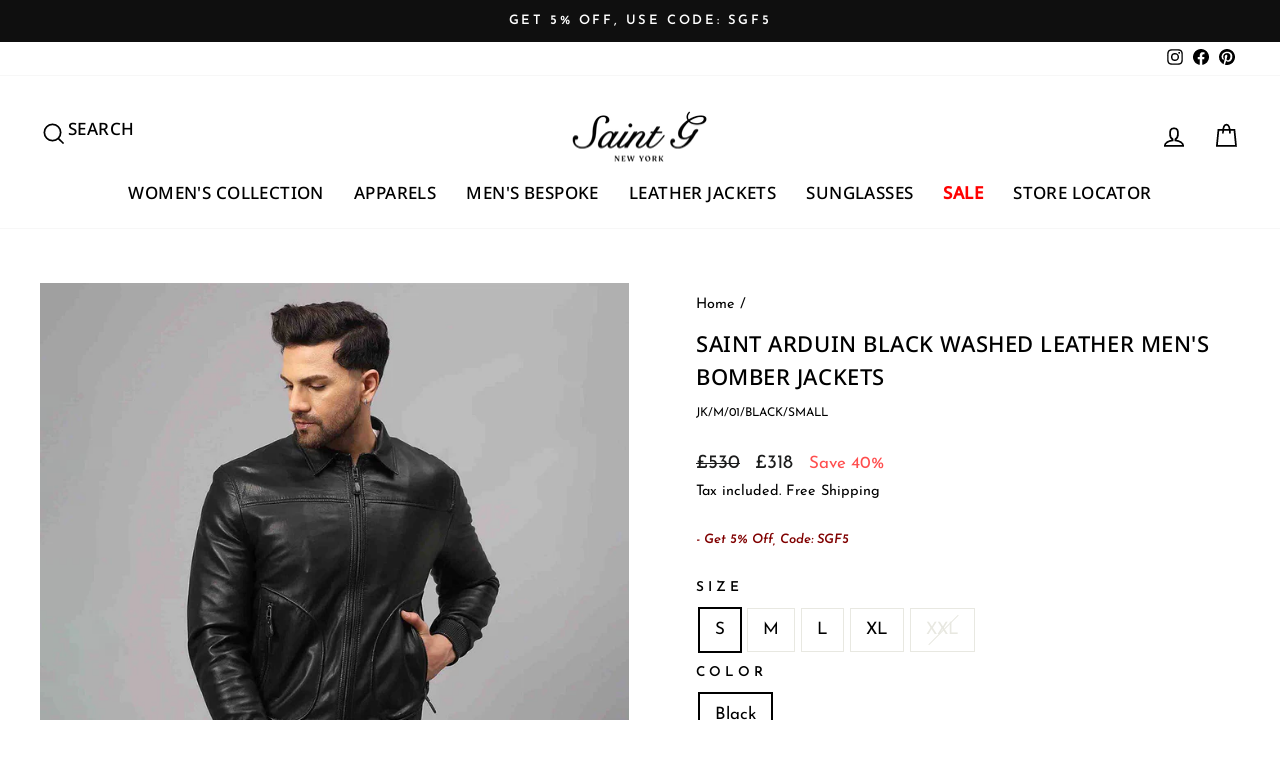

--- FILE ---
content_type: text/html; charset=utf-8
request_url: https://saintg.uk/products/saint-arduin-black-washable-leather-mens-bomber-jackets
body_size: 32039
content:
<!doctype html>
<html class="no-js" lang="en" dir="ltr">
<head>
  


  <meta charset="utf-8">
  <meta http-equiv="X-UA-Compatible" content="IE=edge,chrome=1">
  <meta name="viewport" content="width=device-width,initial-scale=1">
  <meta name="theme-color" content="#111111">
  <link rel="canonical" href="https://saintg.uk/products/saint-arduin-black-washable-leather-mens-bomber-jackets">
  <link rel="preconnect" href="https://cdn.shopify.com" crossorigin>
  <link rel="preconnect" href="https://fonts.shopifycdn.com" crossorigin>
  <link rel="dns-prefetch" href="https://productreviews.shopifycdn.com">
  <link rel="dns-prefetch" href="https://ajax.googleapis.com">
  <link rel="dns-prefetch" href="https://maps.googleapis.com">
  <link rel="dns-prefetch" href="https://maps.gstatic.com">
  <link href="//saintg.uk/cdn/shop/t/56/assets/custom.css?v=111686731834118868531729933550" rel="stylesheet" type="text/css"><link rel="shortcut icon" href="//saintg.uk/cdn/shop/files/SG_5_32x32.png?v=1717158545" type="image/png" /><title>Shop Saint Arduin Black Washable Leather Bomber Jacket Online
&ndash; SaintG UK
</title>
<meta name="description" content="Discover the Saint Arduin black washable leather bomber jacket — durable, easy to clean, and made for comfort. Free UK shipping and easy returns."><meta property="og:site_name" content="SaintG UK">
  <meta property="og:url" content="https://saintg.uk/products/saint-arduin-black-washable-leather-mens-bomber-jackets">
  <meta property="og:title" content="Saint Arduin Black Washed Leather Men&#39;s Bomber Jackets">
  <meta property="og:type" content="product">
  <meta property="og:description" content="Discover the Saint Arduin black washable leather bomber jacket — durable, easy to clean, and made for comfort. Free UK shipping and easy returns."><meta property="og:image" content="http://saintg.uk/cdn/shop/files/Untitled-2_0003_Untitled-23.2.jpg?v=1732094249">
    <meta property="og:image:secure_url" content="https://saintg.uk/cdn/shop/files/Untitled-2_0003_Untitled-23.2.jpg?v=1732094249">
    <meta property="og:image:width" content="1080">
    <meta property="og:image:height" content="1080"><meta name="twitter:site" content="@">
  <meta name="twitter:card" content="summary_large_image">
  <meta name="twitter:title" content="Saint Arduin Black Washed Leather Men's Bomber Jackets">
  <meta name="twitter:description" content="Discover the Saint Arduin black washable leather bomber jacket — durable, easy to clean, and made for comfort. Free UK shipping and easy returns.">
<style data-shopify>@font-face {
  font-family: "Noto Sans";
  font-weight: 500;
  font-style: normal;
  font-display: swap;
  src: url("//saintg.uk/cdn/fonts/noto_sans/notosans_n5.d35aa96ffdee18d7d2e46a0a8d1c8e481319814f.woff2") format("woff2"),
       url("//saintg.uk/cdn/fonts/noto_sans/notosans_n5.ecd6167903d6cea1beab2754712b91d4a4f824c0.woff") format("woff");
}

  @font-face {
  font-family: "Josefin Sans";
  font-weight: 400;
  font-style: normal;
  font-display: swap;
  src: url("//saintg.uk/cdn/fonts/josefin_sans/josefinsans_n4.70f7efd699799949e6d9f99bc20843a2c86a2e0f.woff2") format("woff2"),
       url("//saintg.uk/cdn/fonts/josefin_sans/josefinsans_n4.35d308a1bdf56e5556bc2ac79702c721e4e2e983.woff") format("woff");
}


  @font-face {
  font-family: "Josefin Sans";
  font-weight: 600;
  font-style: normal;
  font-display: swap;
  src: url("//saintg.uk/cdn/fonts/josefin_sans/josefinsans_n6.afe095792949c54ae236c64ec95a9caea4be35d6.woff2") format("woff2"),
       url("//saintg.uk/cdn/fonts/josefin_sans/josefinsans_n6.0ea222c12f299e43fa61b9245ec23b623ebeb1e9.woff") format("woff");
}

  @font-face {
  font-family: "Josefin Sans";
  font-weight: 400;
  font-style: italic;
  font-display: swap;
  src: url("//saintg.uk/cdn/fonts/josefin_sans/josefinsans_i4.a2ba85bff59cf18a6ad90c24fe1808ddb8ce1343.woff2") format("woff2"),
       url("//saintg.uk/cdn/fonts/josefin_sans/josefinsans_i4.2dba61e1d135ab449e8e134ba633cf0d31863cc4.woff") format("woff");
}

  @font-face {
  font-family: "Josefin Sans";
  font-weight: 600;
  font-style: italic;
  font-display: swap;
  src: url("//saintg.uk/cdn/fonts/josefin_sans/josefinsans_i6.7a9f0e99230d38dd3e0abe7ca5ca23f913d05281.woff2") format("woff2"),
       url("//saintg.uk/cdn/fonts/josefin_sans/josefinsans_i6.67c153e9e49a5dd7b6b7058351ca5c215b18a446.woff") format("woff");
}

</style><link href="//saintg.uk/cdn/shop/t/56/assets/theme.css?v=180326974197120807111755860218" rel="stylesheet" type="text/css" media="all" />
<style data-shopify>:root {
    --typeHeaderPrimary: "Noto Sans";
    --typeHeaderFallback: sans-serif;
    --typeHeaderSize: 27px;
    --typeHeaderWeight: 500;
    --typeHeaderLineHeight: 1;
    --typeHeaderSpacing: 0.025em;

    --typeBasePrimary:"Josefin Sans";
    --typeBaseFallback:sans-serif;
    --typeBaseSize: 17px;
    --typeBaseWeight: 400;
    --typeBaseSpacing: 0.0em;
    --typeBaseLineHeight: 1.7;
    --typeBaselineHeightMinus01: 1.6;

    --typeCollectionTitle: 24px;

    --iconWeight: 4px;
    --iconLinecaps: miter;

    
        --buttonRadius: 0;
    

    --colorGridOverlayOpacity: 0.2;
    }

    .placeholder-content {
    background-image: linear-gradient(100deg, #e5e5e5 40%, #dddddd 63%, #e5e5e5 79%);
    }</style>


      


  
  <script>
    document.documentElement.className = document.documentElement.className.replace('no-js', 'js');

    window.theme = window.theme || {};
    theme.routes = {
      home: "/",
      cart: "/cart.js",
      cartPage: "/cart",
      cartAdd: "/cart/add.js",
      cartChange: "/cart/change.js",
      search: "/search",
      predictiveSearch: "/search/suggest"
    };
    theme.strings = {
      soldOut: "Sold Out",
      unavailable: "Unavailable",
      inStockLabel: "In stock, ready to ship",
      oneStockLabel: "Low stock - [count] item left",
      otherStockLabel: "Low stock - [count] items left",
      willNotShipUntil: "Ready to ship [date]",
      willBeInStockAfter: "Back in stock [date]",
      waitingForStock: "Inventory on the way",
      savePrice: "Save [saved_amount]",
      cartEmpty: "Your cart is currently empty.",
      cartTermsConfirmation: "You must agree with the terms and conditions of sales to check out",
      searchCollections: "Collections",
      searchPages: "Pages",
      searchArticles: "Articles",
      productFrom: "from ",
      maxQuantity: "You can only have [quantity] of [title] in your cart."
    };
    theme.settings = {
      cartType: "drawer",
      isCustomerTemplate: false,
      moneyFormat: "\u003cspan class='money conversion-bear-money'\u003e£{{amount_no_decimals}}\u003c\/span\u003e",
      saveType: "percent",
      productImageSize: "natural",
      productImageCover: true,
      predictiveSearch: true,
      predictiveSearchType: null,
      predictiveSearchVendor: true,
      predictiveSearchPrice: true,
      quickView: true,
      themeName: 'Impulse',
      themeVersion: "7.3.4"
    };
  </script>

  <script>window.performance && window.performance.mark && window.performance.mark('shopify.content_for_header.start');</script><meta name="google-site-verification" content="tYCAwwfA8C7fmcrg6KNP5F13CQQgWkB5pZDDH2sqC4c">
<meta id="shopify-digital-wallet" name="shopify-digital-wallet" content="/51103498410/digital_wallets/dialog">
<link rel="alternate" type="application/json+oembed" href="https://saintg.uk/products/saint-arduin-black-washable-leather-mens-bomber-jackets.oembed">
<script async="async" src="/checkouts/internal/preloads.js?locale=en-GB"></script>
<script id="shopify-features" type="application/json">{"accessToken":"4e195646726ad7517016b077e26deb94","betas":["rich-media-storefront-analytics"],"domain":"saintg.uk","predictiveSearch":true,"shopId":51103498410,"locale":"en"}</script>
<script>var Shopify = Shopify || {};
Shopify.shop = "saintg-uk.myshopify.com";
Shopify.locale = "en";
Shopify.currency = {"active":"GBP","rate":"1.0"};
Shopify.country = "GB";
Shopify.theme = {"name":"mobile-menu-update","id":134158221482,"schema_name":"Impulse","schema_version":"7.3.4","theme_store_id":null,"role":"main"};
Shopify.theme.handle = "null";
Shopify.theme.style = {"id":null,"handle":null};
Shopify.cdnHost = "saintg.uk/cdn";
Shopify.routes = Shopify.routes || {};
Shopify.routes.root = "/";</script>
<script type="module">!function(o){(o.Shopify=o.Shopify||{}).modules=!0}(window);</script>
<script>!function(o){function n(){var o=[];function n(){o.push(Array.prototype.slice.apply(arguments))}return n.q=o,n}var t=o.Shopify=o.Shopify||{};t.loadFeatures=n(),t.autoloadFeatures=n()}(window);</script>
<script id="shop-js-analytics" type="application/json">{"pageType":"product"}</script>
<script defer="defer" async type="module" src="//saintg.uk/cdn/shopifycloud/shop-js/modules/v2/client.init-shop-cart-sync_C5BV16lS.en.esm.js"></script>
<script defer="defer" async type="module" src="//saintg.uk/cdn/shopifycloud/shop-js/modules/v2/chunk.common_CygWptCX.esm.js"></script>
<script type="module">
  await import("//saintg.uk/cdn/shopifycloud/shop-js/modules/v2/client.init-shop-cart-sync_C5BV16lS.en.esm.js");
await import("//saintg.uk/cdn/shopifycloud/shop-js/modules/v2/chunk.common_CygWptCX.esm.js");

  window.Shopify.SignInWithShop?.initShopCartSync?.({"fedCMEnabled":true,"windoidEnabled":true});

</script>
<script>(function() {
  var isLoaded = false;
  function asyncLoad() {
    if (isLoaded) return;
    isLoaded = true;
    var urls = ["https:\/\/currency.conversionbear.com\/script?app=currency\u0026shop=saintg-uk.myshopify.com","\/\/shopify.privy.com\/widget.js?shop=saintg-uk.myshopify.com","https:\/\/cdn.nfcube.com\/instafeed-f0eaa47a68bb5265f2acc9aef82937d5.js?shop=saintg-uk.myshopify.com"];
    for (var i = 0; i < urls.length; i++) {
      var s = document.createElement('script');
      s.type = 'text/javascript';
      s.async = true;
      s.src = urls[i];
      var x = document.getElementsByTagName('script')[0];
      x.parentNode.insertBefore(s, x);
    }
  };
  if(window.attachEvent) {
    window.attachEvent('onload', asyncLoad);
  } else {
    window.addEventListener('load', asyncLoad, false);
  }
})();</script>
<script id="__st">var __st={"a":51103498410,"offset":-18000,"reqid":"ccaabb30-2205-480f-925a-a1180058ad5e-1768726725","pageurl":"saintg.uk\/products\/saint-arduin-black-washable-leather-mens-bomber-jackets","u":"046635429a75","p":"product","rtyp":"product","rid":7788621168810};</script>
<script>window.ShopifyPaypalV4VisibilityTracking = true;</script>
<script id="captcha-bootstrap">!function(){'use strict';const t='contact',e='account',n='new_comment',o=[[t,t],['blogs',n],['comments',n],[t,'customer']],c=[[e,'customer_login'],[e,'guest_login'],[e,'recover_customer_password'],[e,'create_customer']],r=t=>t.map((([t,e])=>`form[action*='/${t}']:not([data-nocaptcha='true']) input[name='form_type'][value='${e}']`)).join(','),a=t=>()=>t?[...document.querySelectorAll(t)].map((t=>t.form)):[];function s(){const t=[...o],e=r(t);return a(e)}const i='password',u='form_key',d=['recaptcha-v3-token','g-recaptcha-response','h-captcha-response',i],f=()=>{try{return window.sessionStorage}catch{return}},m='__shopify_v',_=t=>t.elements[u];function p(t,e,n=!1){try{const o=window.sessionStorage,c=JSON.parse(o.getItem(e)),{data:r}=function(t){const{data:e,action:n}=t;return t[m]||n?{data:e,action:n}:{data:t,action:n}}(c);for(const[e,n]of Object.entries(r))t.elements[e]&&(t.elements[e].value=n);n&&o.removeItem(e)}catch(o){console.error('form repopulation failed',{error:o})}}const l='form_type',E='cptcha';function T(t){t.dataset[E]=!0}const w=window,h=w.document,L='Shopify',v='ce_forms',y='captcha';let A=!1;((t,e)=>{const n=(g='f06e6c50-85a8-45c8-87d0-21a2b65856fe',I='https://cdn.shopify.com/shopifycloud/storefront-forms-hcaptcha/ce_storefront_forms_captcha_hcaptcha.v1.5.2.iife.js',D={infoText:'Protected by hCaptcha',privacyText:'Privacy',termsText:'Terms'},(t,e,n)=>{const o=w[L][v],c=o.bindForm;if(c)return c(t,g,e,D).then(n);var r;o.q.push([[t,g,e,D],n]),r=I,A||(h.body.append(Object.assign(h.createElement('script'),{id:'captcha-provider',async:!0,src:r})),A=!0)});var g,I,D;w[L]=w[L]||{},w[L][v]=w[L][v]||{},w[L][v].q=[],w[L][y]=w[L][y]||{},w[L][y].protect=function(t,e){n(t,void 0,e),T(t)},Object.freeze(w[L][y]),function(t,e,n,w,h,L){const[v,y,A,g]=function(t,e,n){const i=e?o:[],u=t?c:[],d=[...i,...u],f=r(d),m=r(i),_=r(d.filter((([t,e])=>n.includes(e))));return[a(f),a(m),a(_),s()]}(w,h,L),I=t=>{const e=t.target;return e instanceof HTMLFormElement?e:e&&e.form},D=t=>v().includes(t);t.addEventListener('submit',(t=>{const e=I(t);if(!e)return;const n=D(e)&&!e.dataset.hcaptchaBound&&!e.dataset.recaptchaBound,o=_(e),c=g().includes(e)&&(!o||!o.value);(n||c)&&t.preventDefault(),c&&!n&&(function(t){try{if(!f())return;!function(t){const e=f();if(!e)return;const n=_(t);if(!n)return;const o=n.value;o&&e.removeItem(o)}(t);const e=Array.from(Array(32),(()=>Math.random().toString(36)[2])).join('');!function(t,e){_(t)||t.append(Object.assign(document.createElement('input'),{type:'hidden',name:u})),t.elements[u].value=e}(t,e),function(t,e){const n=f();if(!n)return;const o=[...t.querySelectorAll(`input[type='${i}']`)].map((({name:t})=>t)),c=[...d,...o],r={};for(const[a,s]of new FormData(t).entries())c.includes(a)||(r[a]=s);n.setItem(e,JSON.stringify({[m]:1,action:t.action,data:r}))}(t,e)}catch(e){console.error('failed to persist form',e)}}(e),e.submit())}));const S=(t,e)=>{t&&!t.dataset[E]&&(n(t,e.some((e=>e===t))),T(t))};for(const o of['focusin','change'])t.addEventListener(o,(t=>{const e=I(t);D(e)&&S(e,y())}));const B=e.get('form_key'),M=e.get(l),P=B&&M;t.addEventListener('DOMContentLoaded',(()=>{const t=y();if(P)for(const e of t)e.elements[l].value===M&&p(e,B);[...new Set([...A(),...v().filter((t=>'true'===t.dataset.shopifyCaptcha))])].forEach((e=>S(e,t)))}))}(h,new URLSearchParams(w.location.search),n,t,e,['guest_login'])})(!0,!0)}();</script>
<script integrity="sha256-4kQ18oKyAcykRKYeNunJcIwy7WH5gtpwJnB7kiuLZ1E=" data-source-attribution="shopify.loadfeatures" defer="defer" src="//saintg.uk/cdn/shopifycloud/storefront/assets/storefront/load_feature-a0a9edcb.js" crossorigin="anonymous"></script>
<script data-source-attribution="shopify.dynamic_checkout.dynamic.init">var Shopify=Shopify||{};Shopify.PaymentButton=Shopify.PaymentButton||{isStorefrontPortableWallets:!0,init:function(){window.Shopify.PaymentButton.init=function(){};var t=document.createElement("script");t.src="https://saintg.uk/cdn/shopifycloud/portable-wallets/latest/portable-wallets.en.js",t.type="module",document.head.appendChild(t)}};
</script>
<script data-source-attribution="shopify.dynamic_checkout.buyer_consent">
  function portableWalletsHideBuyerConsent(e){var t=document.getElementById("shopify-buyer-consent"),n=document.getElementById("shopify-subscription-policy-button");t&&n&&(t.classList.add("hidden"),t.setAttribute("aria-hidden","true"),n.removeEventListener("click",e))}function portableWalletsShowBuyerConsent(e){var t=document.getElementById("shopify-buyer-consent"),n=document.getElementById("shopify-subscription-policy-button");t&&n&&(t.classList.remove("hidden"),t.removeAttribute("aria-hidden"),n.addEventListener("click",e))}window.Shopify?.PaymentButton&&(window.Shopify.PaymentButton.hideBuyerConsent=portableWalletsHideBuyerConsent,window.Shopify.PaymentButton.showBuyerConsent=portableWalletsShowBuyerConsent);
</script>
<script>
  function portableWalletsCleanup(e){e&&e.src&&console.error("Failed to load portable wallets script "+e.src);var t=document.querySelectorAll("shopify-accelerated-checkout .shopify-payment-button__skeleton, shopify-accelerated-checkout-cart .wallet-cart-button__skeleton"),e=document.getElementById("shopify-buyer-consent");for(let e=0;e<t.length;e++)t[e].remove();e&&e.remove()}function portableWalletsNotLoadedAsModule(e){e instanceof ErrorEvent&&"string"==typeof e.message&&e.message.includes("import.meta")&&"string"==typeof e.filename&&e.filename.includes("portable-wallets")&&(window.removeEventListener("error",portableWalletsNotLoadedAsModule),window.Shopify.PaymentButton.failedToLoad=e,"loading"===document.readyState?document.addEventListener("DOMContentLoaded",window.Shopify.PaymentButton.init):window.Shopify.PaymentButton.init())}window.addEventListener("error",portableWalletsNotLoadedAsModule);
</script>

<script type="module" src="https://saintg.uk/cdn/shopifycloud/portable-wallets/latest/portable-wallets.en.js" onError="portableWalletsCleanup(this)" crossorigin="anonymous"></script>
<script nomodule>
  document.addEventListener("DOMContentLoaded", portableWalletsCleanup);
</script>

<link id="shopify-accelerated-checkout-styles" rel="stylesheet" media="screen" href="https://saintg.uk/cdn/shopifycloud/portable-wallets/latest/accelerated-checkout-backwards-compat.css" crossorigin="anonymous">
<style id="shopify-accelerated-checkout-cart">
        #shopify-buyer-consent {
  margin-top: 1em;
  display: inline-block;
  width: 100%;
}

#shopify-buyer-consent.hidden {
  display: none;
}

#shopify-subscription-policy-button {
  background: none;
  border: none;
  padding: 0;
  text-decoration: underline;
  font-size: inherit;
  cursor: pointer;
}

#shopify-subscription-policy-button::before {
  box-shadow: none;
}

      </style>

<script>window.performance && window.performance.mark && window.performance.mark('shopify.content_for_header.end');</script>

  <script src="//saintg.uk/cdn/shop/t/56/assets/vendor-scripts-v11.js" defer="defer"></script><script src="//saintg.uk/cdn/shop/t/56/assets/theme.js?v=97744674703112180551729933551" defer="defer"></script>

 <!-- Google tag (gtag.js) -->
<script async src="https://www.googletagmanager.com/gtag/js?id=G-8RNE3QDG29"></script>
<script>
  window.dataLayer = window.dataLayer || [];
  function gtag(){dataLayer.push(arguments);}
  gtag('js', new Date());

  gtag('config', 'G-8RNE3QDG29');
</script>


<!-- Google Ads Remarketing Tag --> 

<script> 

  gtag('event', 'page_view', { 

    'send_to': ' AW-411019548', 

    'value': ' <span class='money conversion-bear-money'>£318 GBP</span> ', 

    'items': [{ 

      'id': ' shopify_IN_7788621168810_45337712918698', 

      'google_business_vertical': 'retail' 

    }] 

  }); 

</script>
    

  <!-- Google Tag Manager -->
<script>(function(w,d,s,l,i){w[l]=w[l]||[];w[l].push({'gtm.start':
new Date().getTime(),event:'gtm.js'});var f=d.getElementsByTagName(s)[0],
j=d.createElement(s),dl=l!='dataLayer'?'&l='+l:'';j.async=true;j.src=
'https://www.googletagmanager.com/gtm.js?id='+i+dl;f.parentNode.insertBefore(j,f);
})(window,document,'script','dataLayer','GTM-KXXFJJ4');</script>
<!-- End Google Tag Manager -->
  

    <!-- Event snippet for Purchase conversion page -->
    <script>
      gtag('event', 'conversion', {
          'send_to': 'AW-11031616634/oS5vCLSR3IMYEPq4pIwp',
          'transaction_id': ''
      });
    </script>

    <!-- Google tag (gtag.js) -->
    <script async src="https://www.googletagmanager.com/gtag/js?id=AW-11031616634"></script>
    <script>
      window.dataLayer = window.dataLayer || [];
      function gtag(){dataLayer.push(arguments);}
      gtag('js', new Date());

      gtag('config', 'AW-11031616634');
    </script>
  <script type="text/javascript"> 
(function(c,l,a,r,i,t,y){ 
c[a]=c[a]||function(){(c[a].q=c[a].q||[]).push(arguments)}; 
t=l.createElement(r);t.async=1;t.src="https://www.clarity.ms/tag/"+i; 
y=l.getElementsByTagName(r)[0];y.parentNode.insertBefore(t,y);
})(window, document, "clarity", "script", "lk3e79n8qm"); 
</script>

  
    
      <script src="//saintg.uk/cdn/shop/t/56/assets/jquery.min.js?v=53701203449885855251729933551" defer="defer"></script>
    
    
    
      <script src="//saintg.uk/cdn/shop/t/56/assets/next-previous-links_imagebox.js?v=64080546979260224451729933551" defer="defer"></script>
    

  <script type="text/javascript">
    (function(c,l,a,r,i,t,y){
        c[a]=c[a]||function(){(c[a].q=c[a].q||[]).push(arguments)};
        t=l.createElement(r);t.async=1;t.src="https://www.clarity.ms/tag/"+i;
        y=l.getElementsByTagName(r)[0];y.parentNode.insertBefore(t,y);
    })(window, document, "clarity", "script", "gdgtgbhw9e");
</script>
  
<script src="https://cdn.shopify.com/extensions/019b2d0e-3b18-73b8-a4b6-b1c5ae308546/businessonbot-39/assets/customer-details.js" type="text/javascript" defer="defer"></script>
<link href="https://cdn.shopify.com/extensions/019b2d0e-3b18-73b8-a4b6-b1c5ae308546/businessonbot-39/assets/customer-details.css" rel="stylesheet" type="text/css" media="all">
<link href="https://monorail-edge.shopifysvc.com" rel="dns-prefetch">
<script>(function(){if ("sendBeacon" in navigator && "performance" in window) {try {var session_token_from_headers = performance.getEntriesByType('navigation')[0].serverTiming.find(x => x.name == '_s').description;} catch {var session_token_from_headers = undefined;}var session_cookie_matches = document.cookie.match(/_shopify_s=([^;]*)/);var session_token_from_cookie = session_cookie_matches && session_cookie_matches.length === 2 ? session_cookie_matches[1] : "";var session_token = session_token_from_headers || session_token_from_cookie || "";function handle_abandonment_event(e) {var entries = performance.getEntries().filter(function(entry) {return /monorail-edge.shopifysvc.com/.test(entry.name);});if (!window.abandonment_tracked && entries.length === 0) {window.abandonment_tracked = true;var currentMs = Date.now();var navigation_start = performance.timing.navigationStart;var payload = {shop_id: 51103498410,url: window.location.href,navigation_start,duration: currentMs - navigation_start,session_token,page_type: "product"};window.navigator.sendBeacon("https://monorail-edge.shopifysvc.com/v1/produce", JSON.stringify({schema_id: "online_store_buyer_site_abandonment/1.1",payload: payload,metadata: {event_created_at_ms: currentMs,event_sent_at_ms: currentMs}}));}}window.addEventListener('pagehide', handle_abandonment_event);}}());</script>
<script id="web-pixels-manager-setup">(function e(e,d,r,n,o){if(void 0===o&&(o={}),!Boolean(null===(a=null===(i=window.Shopify)||void 0===i?void 0:i.analytics)||void 0===a?void 0:a.replayQueue)){var i,a;window.Shopify=window.Shopify||{};var t=window.Shopify;t.analytics=t.analytics||{};var s=t.analytics;s.replayQueue=[],s.publish=function(e,d,r){return s.replayQueue.push([e,d,r]),!0};try{self.performance.mark("wpm:start")}catch(e){}var l=function(){var e={modern:/Edge?\/(1{2}[4-9]|1[2-9]\d|[2-9]\d{2}|\d{4,})\.\d+(\.\d+|)|Firefox\/(1{2}[4-9]|1[2-9]\d|[2-9]\d{2}|\d{4,})\.\d+(\.\d+|)|Chrom(ium|e)\/(9{2}|\d{3,})\.\d+(\.\d+|)|(Maci|X1{2}).+ Version\/(15\.\d+|(1[6-9]|[2-9]\d|\d{3,})\.\d+)([,.]\d+|)( \(\w+\)|)( Mobile\/\w+|) Safari\/|Chrome.+OPR\/(9{2}|\d{3,})\.\d+\.\d+|(CPU[ +]OS|iPhone[ +]OS|CPU[ +]iPhone|CPU IPhone OS|CPU iPad OS)[ +]+(15[._]\d+|(1[6-9]|[2-9]\d|\d{3,})[._]\d+)([._]\d+|)|Android:?[ /-](13[3-9]|1[4-9]\d|[2-9]\d{2}|\d{4,})(\.\d+|)(\.\d+|)|Android.+Firefox\/(13[5-9]|1[4-9]\d|[2-9]\d{2}|\d{4,})\.\d+(\.\d+|)|Android.+Chrom(ium|e)\/(13[3-9]|1[4-9]\d|[2-9]\d{2}|\d{4,})\.\d+(\.\d+|)|SamsungBrowser\/([2-9]\d|\d{3,})\.\d+/,legacy:/Edge?\/(1[6-9]|[2-9]\d|\d{3,})\.\d+(\.\d+|)|Firefox\/(5[4-9]|[6-9]\d|\d{3,})\.\d+(\.\d+|)|Chrom(ium|e)\/(5[1-9]|[6-9]\d|\d{3,})\.\d+(\.\d+|)([\d.]+$|.*Safari\/(?![\d.]+ Edge\/[\d.]+$))|(Maci|X1{2}).+ Version\/(10\.\d+|(1[1-9]|[2-9]\d|\d{3,})\.\d+)([,.]\d+|)( \(\w+\)|)( Mobile\/\w+|) Safari\/|Chrome.+OPR\/(3[89]|[4-9]\d|\d{3,})\.\d+\.\d+|(CPU[ +]OS|iPhone[ +]OS|CPU[ +]iPhone|CPU IPhone OS|CPU iPad OS)[ +]+(10[._]\d+|(1[1-9]|[2-9]\d|\d{3,})[._]\d+)([._]\d+|)|Android:?[ /-](13[3-9]|1[4-9]\d|[2-9]\d{2}|\d{4,})(\.\d+|)(\.\d+|)|Mobile Safari.+OPR\/([89]\d|\d{3,})\.\d+\.\d+|Android.+Firefox\/(13[5-9]|1[4-9]\d|[2-9]\d{2}|\d{4,})\.\d+(\.\d+|)|Android.+Chrom(ium|e)\/(13[3-9]|1[4-9]\d|[2-9]\d{2}|\d{4,})\.\d+(\.\d+|)|Android.+(UC? ?Browser|UCWEB|U3)[ /]?(15\.([5-9]|\d{2,})|(1[6-9]|[2-9]\d|\d{3,})\.\d+)\.\d+|SamsungBrowser\/(5\.\d+|([6-9]|\d{2,})\.\d+)|Android.+MQ{2}Browser\/(14(\.(9|\d{2,})|)|(1[5-9]|[2-9]\d|\d{3,})(\.\d+|))(\.\d+|)|K[Aa][Ii]OS\/(3\.\d+|([4-9]|\d{2,})\.\d+)(\.\d+|)/},d=e.modern,r=e.legacy,n=navigator.userAgent;return n.match(d)?"modern":n.match(r)?"legacy":"unknown"}(),u="modern"===l?"modern":"legacy",c=(null!=n?n:{modern:"",legacy:""})[u],f=function(e){return[e.baseUrl,"/wpm","/b",e.hashVersion,"modern"===e.buildTarget?"m":"l",".js"].join("")}({baseUrl:d,hashVersion:r,buildTarget:u}),m=function(e){var d=e.version,r=e.bundleTarget,n=e.surface,o=e.pageUrl,i=e.monorailEndpoint;return{emit:function(e){var a=e.status,t=e.errorMsg,s=(new Date).getTime(),l=JSON.stringify({metadata:{event_sent_at_ms:s},events:[{schema_id:"web_pixels_manager_load/3.1",payload:{version:d,bundle_target:r,page_url:o,status:a,surface:n,error_msg:t},metadata:{event_created_at_ms:s}}]});if(!i)return console&&console.warn&&console.warn("[Web Pixels Manager] No Monorail endpoint provided, skipping logging."),!1;try{return self.navigator.sendBeacon.bind(self.navigator)(i,l)}catch(e){}var u=new XMLHttpRequest;try{return u.open("POST",i,!0),u.setRequestHeader("Content-Type","text/plain"),u.send(l),!0}catch(e){return console&&console.warn&&console.warn("[Web Pixels Manager] Got an unhandled error while logging to Monorail."),!1}}}}({version:r,bundleTarget:l,surface:e.surface,pageUrl:self.location.href,monorailEndpoint:e.monorailEndpoint});try{o.browserTarget=l,function(e){var d=e.src,r=e.async,n=void 0===r||r,o=e.onload,i=e.onerror,a=e.sri,t=e.scriptDataAttributes,s=void 0===t?{}:t,l=document.createElement("script"),u=document.querySelector("head"),c=document.querySelector("body");if(l.async=n,l.src=d,a&&(l.integrity=a,l.crossOrigin="anonymous"),s)for(var f in s)if(Object.prototype.hasOwnProperty.call(s,f))try{l.dataset[f]=s[f]}catch(e){}if(o&&l.addEventListener("load",o),i&&l.addEventListener("error",i),u)u.appendChild(l);else{if(!c)throw new Error("Did not find a head or body element to append the script");c.appendChild(l)}}({src:f,async:!0,onload:function(){if(!function(){var e,d;return Boolean(null===(d=null===(e=window.Shopify)||void 0===e?void 0:e.analytics)||void 0===d?void 0:d.initialized)}()){var d=window.webPixelsManager.init(e)||void 0;if(d){var r=window.Shopify.analytics;r.replayQueue.forEach((function(e){var r=e[0],n=e[1],o=e[2];d.publishCustomEvent(r,n,o)})),r.replayQueue=[],r.publish=d.publishCustomEvent,r.visitor=d.visitor,r.initialized=!0}}},onerror:function(){return m.emit({status:"failed",errorMsg:"".concat(f," has failed to load")})},sri:function(e){var d=/^sha384-[A-Za-z0-9+/=]+$/;return"string"==typeof e&&d.test(e)}(c)?c:"",scriptDataAttributes:o}),m.emit({status:"loading"})}catch(e){m.emit({status:"failed",errorMsg:(null==e?void 0:e.message)||"Unknown error"})}}})({shopId: 51103498410,storefrontBaseUrl: "https://saintg.uk",extensionsBaseUrl: "https://extensions.shopifycdn.com/cdn/shopifycloud/web-pixels-manager",monorailEndpoint: "https://monorail-edge.shopifysvc.com/unstable/produce_batch",surface: "storefront-renderer",enabledBetaFlags: ["2dca8a86"],webPixelsConfigList: [{"id":"952303786","configuration":"{\"config\":\"{\\\"google_tag_ids\\\":[\\\"G-8RNE3QDG29\\\",\\\"AW-322350133\\\"],\\\"target_country\\\":\\\"ZZ\\\",\\\"gtag_events\\\":[{\\\"type\\\":\\\"search\\\",\\\"action_label\\\":[\\\"G-8RNE3QDG29\\\",\\\"AW-322350133\\\/sX0wCOKmrLobELXY2pkB\\\"]},{\\\"type\\\":\\\"begin_checkout\\\",\\\"action_label\\\":[\\\"G-8RNE3QDG29\\\",\\\"AW-322350133\\\/dy5PCNamrLobELXY2pkB\\\"]},{\\\"type\\\":\\\"view_item\\\",\\\"action_label\\\":[\\\"G-8RNE3QDG29\\\",\\\"AW-322350133\\\/_lEmCN-mrLobELXY2pkB\\\"]},{\\\"type\\\":\\\"purchase\\\",\\\"action_label\\\":[\\\"G-8RNE3QDG29\\\",\\\"AW-322350133\\\/9pKTCLWmrLobELXY2pkB\\\"]},{\\\"type\\\":\\\"page_view\\\",\\\"action_label\\\":[\\\"G-8RNE3QDG29\\\",\\\"AW-322350133\\\/sQzGCNymrLobELXY2pkB\\\"]},{\\\"type\\\":\\\"add_payment_info\\\",\\\"action_label\\\":[\\\"G-8RNE3QDG29\\\",\\\"AW-322350133\\\/d9PvCOWmrLobELXY2pkB\\\"]},{\\\"type\\\":\\\"add_to_cart\\\",\\\"action_label\\\":[\\\"G-8RNE3QDG29\\\",\\\"AW-322350133\\\/q4E1CNmmrLobELXY2pkB\\\"]}],\\\"enable_monitoring_mode\\\":false}\"}","eventPayloadVersion":"v1","runtimeContext":"OPEN","scriptVersion":"b2a88bafab3e21179ed38636efcd8a93","type":"APP","apiClientId":1780363,"privacyPurposes":[],"dataSharingAdjustments":{"protectedCustomerApprovalScopes":["read_customer_address","read_customer_email","read_customer_name","read_customer_personal_data","read_customer_phone"]}},{"id":"158761130","configuration":"{\"pixel_id\":\"198479384716136\",\"pixel_type\":\"facebook_pixel\",\"metaapp_system_user_token\":\"-\"}","eventPayloadVersion":"v1","runtimeContext":"OPEN","scriptVersion":"ca16bc87fe92b6042fbaa3acc2fbdaa6","type":"APP","apiClientId":2329312,"privacyPurposes":["ANALYTICS","MARKETING","SALE_OF_DATA"],"dataSharingAdjustments":{"protectedCustomerApprovalScopes":["read_customer_address","read_customer_email","read_customer_name","read_customer_personal_data","read_customer_phone"]}},{"id":"shopify-app-pixel","configuration":"{}","eventPayloadVersion":"v1","runtimeContext":"STRICT","scriptVersion":"0450","apiClientId":"shopify-pixel","type":"APP","privacyPurposes":["ANALYTICS","MARKETING"]},{"id":"shopify-custom-pixel","eventPayloadVersion":"v1","runtimeContext":"LAX","scriptVersion":"0450","apiClientId":"shopify-pixel","type":"CUSTOM","privacyPurposes":["ANALYTICS","MARKETING"]}],isMerchantRequest: false,initData: {"shop":{"name":"SaintG UK","paymentSettings":{"currencyCode":"GBP"},"myshopifyDomain":"saintg-uk.myshopify.com","countryCode":"IN","storefrontUrl":"https:\/\/saintg.uk"},"customer":null,"cart":null,"checkout":null,"productVariants":[{"price":{"amount":318.0,"currencyCode":"GBP"},"product":{"title":"Saint Arduin Black Washed Leather Men's Bomber Jackets","vendor":"SaintG","id":"7788621168810","untranslatedTitle":"Saint Arduin Black Washed Leather Men's Bomber Jackets","url":"\/products\/saint-arduin-black-washable-leather-mens-bomber-jackets","type":"Men Leather Jackets"},"id":"45337712918698","image":{"src":"\/\/saintg.uk\/cdn\/shop\/files\/Untitled-2_0003_Untitled-23.2.jpg?v=1732094249"},"sku":"JK\/M\/01\/BLACK\/SMALL","title":"S \/ Black","untranslatedTitle":"S \/ Black"},{"price":{"amount":318.0,"currencyCode":"GBP"},"product":{"title":"Saint Arduin Black Washed Leather Men's Bomber Jackets","vendor":"SaintG","id":"7788621168810","untranslatedTitle":"Saint Arduin Black Washed Leather Men's Bomber Jackets","url":"\/products\/saint-arduin-black-washable-leather-mens-bomber-jackets","type":"Men Leather Jackets"},"id":"45337712951466","image":{"src":"\/\/saintg.uk\/cdn\/shop\/files\/Untitled-2_0003_Untitled-23.2.jpg?v=1732094249"},"sku":"JK\/M\/01\/BLACK\/MEDIUM","title":"M \/ Black","untranslatedTitle":"M \/ Black"},{"price":{"amount":318.0,"currencyCode":"GBP"},"product":{"title":"Saint Arduin Black Washed Leather Men's Bomber Jackets","vendor":"SaintG","id":"7788621168810","untranslatedTitle":"Saint Arduin Black Washed Leather Men's Bomber Jackets","url":"\/products\/saint-arduin-black-washable-leather-mens-bomber-jackets","type":"Men Leather Jackets"},"id":"45337712984234","image":{"src":"\/\/saintg.uk\/cdn\/shop\/files\/Untitled-2_0003_Untitled-23.2.jpg?v=1732094249"},"sku":"JK\/M\/01\/BLACK\/LARGE","title":"L \/ Black","untranslatedTitle":"L \/ Black"},{"price":{"amount":318.0,"currencyCode":"GBP"},"product":{"title":"Saint Arduin Black Washed Leather Men's Bomber Jackets","vendor":"SaintG","id":"7788621168810","untranslatedTitle":"Saint Arduin Black Washed Leather Men's Bomber Jackets","url":"\/products\/saint-arduin-black-washable-leather-mens-bomber-jackets","type":"Men Leather Jackets"},"id":"45337713017002","image":{"src":"\/\/saintg.uk\/cdn\/shop\/files\/Untitled-2_0003_Untitled-23.2.jpg?v=1732094249"},"sku":"JK\/M\/01\/BLACK\/XLARGE","title":"XL \/ Black","untranslatedTitle":"XL \/ Black"},{"price":{"amount":318.0,"currencyCode":"GBP"},"product":{"title":"Saint Arduin Black Washed Leather Men's Bomber Jackets","vendor":"SaintG","id":"7788621168810","untranslatedTitle":"Saint Arduin Black Washed Leather Men's Bomber Jackets","url":"\/products\/saint-arduin-black-washable-leather-mens-bomber-jackets","type":"Men Leather Jackets"},"id":"47376632807594","image":{"src":"\/\/saintg.uk\/cdn\/shop\/files\/Untitled-2_0003_Untitled-23.2.jpg?v=1732094249"},"sku":"JK\/M\/01\/BLACK\/XXL","title":"XXL \/ Black","untranslatedTitle":"XXL \/ Black"}],"purchasingCompany":null},},"https://saintg.uk/cdn","fcfee988w5aeb613cpc8e4bc33m6693e112",{"modern":"","legacy":""},{"shopId":"51103498410","storefrontBaseUrl":"https:\/\/saintg.uk","extensionBaseUrl":"https:\/\/extensions.shopifycdn.com\/cdn\/shopifycloud\/web-pixels-manager","surface":"storefront-renderer","enabledBetaFlags":"[\"2dca8a86\"]","isMerchantRequest":"false","hashVersion":"fcfee988w5aeb613cpc8e4bc33m6693e112","publish":"custom","events":"[[\"page_viewed\",{}],[\"product_viewed\",{\"productVariant\":{\"price\":{\"amount\":318.0,\"currencyCode\":\"GBP\"},\"product\":{\"title\":\"Saint Arduin Black Washed Leather Men's Bomber Jackets\",\"vendor\":\"SaintG\",\"id\":\"7788621168810\",\"untranslatedTitle\":\"Saint Arduin Black Washed Leather Men's Bomber Jackets\",\"url\":\"\/products\/saint-arduin-black-washable-leather-mens-bomber-jackets\",\"type\":\"Men Leather Jackets\"},\"id\":\"45337712918698\",\"image\":{\"src\":\"\/\/saintg.uk\/cdn\/shop\/files\/Untitled-2_0003_Untitled-23.2.jpg?v=1732094249\"},\"sku\":\"JK\/M\/01\/BLACK\/SMALL\",\"title\":\"S \/ Black\",\"untranslatedTitle\":\"S \/ Black\"}}]]"});</script><script>
  window.ShopifyAnalytics = window.ShopifyAnalytics || {};
  window.ShopifyAnalytics.meta = window.ShopifyAnalytics.meta || {};
  window.ShopifyAnalytics.meta.currency = 'GBP';
  var meta = {"product":{"id":7788621168810,"gid":"gid:\/\/shopify\/Product\/7788621168810","vendor":"SaintG","type":"Men Leather Jackets","handle":"saint-arduin-black-washable-leather-mens-bomber-jackets","variants":[{"id":45337712918698,"price":31800,"name":"Saint Arduin Black Washed Leather Men's Bomber Jackets - S \/ Black","public_title":"S \/ Black","sku":"JK\/M\/01\/BLACK\/SMALL"},{"id":45337712951466,"price":31800,"name":"Saint Arduin Black Washed Leather Men's Bomber Jackets - M \/ Black","public_title":"M \/ Black","sku":"JK\/M\/01\/BLACK\/MEDIUM"},{"id":45337712984234,"price":31800,"name":"Saint Arduin Black Washed Leather Men's Bomber Jackets - L \/ Black","public_title":"L \/ Black","sku":"JK\/M\/01\/BLACK\/LARGE"},{"id":45337713017002,"price":31800,"name":"Saint Arduin Black Washed Leather Men's Bomber Jackets - XL \/ Black","public_title":"XL \/ Black","sku":"JK\/M\/01\/BLACK\/XLARGE"},{"id":47376632807594,"price":31800,"name":"Saint Arduin Black Washed Leather Men's Bomber Jackets - XXL \/ Black","public_title":"XXL \/ Black","sku":"JK\/M\/01\/BLACK\/XXL"}],"remote":false},"page":{"pageType":"product","resourceType":"product","resourceId":7788621168810,"requestId":"ccaabb30-2205-480f-925a-a1180058ad5e-1768726725"}};
  for (var attr in meta) {
    window.ShopifyAnalytics.meta[attr] = meta[attr];
  }
</script>
<script class="analytics">
  (function () {
    var customDocumentWrite = function(content) {
      var jquery = null;

      if (window.jQuery) {
        jquery = window.jQuery;
      } else if (window.Checkout && window.Checkout.$) {
        jquery = window.Checkout.$;
      }

      if (jquery) {
        jquery('body').append(content);
      }
    };

    var hasLoggedConversion = function(token) {
      if (token) {
        return document.cookie.indexOf('loggedConversion=' + token) !== -1;
      }
      return false;
    }

    var setCookieIfConversion = function(token) {
      if (token) {
        var twoMonthsFromNow = new Date(Date.now());
        twoMonthsFromNow.setMonth(twoMonthsFromNow.getMonth() + 2);

        document.cookie = 'loggedConversion=' + token + '; expires=' + twoMonthsFromNow;
      }
    }

    var trekkie = window.ShopifyAnalytics.lib = window.trekkie = window.trekkie || [];
    if (trekkie.integrations) {
      return;
    }
    trekkie.methods = [
      'identify',
      'page',
      'ready',
      'track',
      'trackForm',
      'trackLink'
    ];
    trekkie.factory = function(method) {
      return function() {
        var args = Array.prototype.slice.call(arguments);
        args.unshift(method);
        trekkie.push(args);
        return trekkie;
      };
    };
    for (var i = 0; i < trekkie.methods.length; i++) {
      var key = trekkie.methods[i];
      trekkie[key] = trekkie.factory(key);
    }
    trekkie.load = function(config) {
      trekkie.config = config || {};
      trekkie.config.initialDocumentCookie = document.cookie;
      var first = document.getElementsByTagName('script')[0];
      var script = document.createElement('script');
      script.type = 'text/javascript';
      script.onerror = function(e) {
        var scriptFallback = document.createElement('script');
        scriptFallback.type = 'text/javascript';
        scriptFallback.onerror = function(error) {
                var Monorail = {
      produce: function produce(monorailDomain, schemaId, payload) {
        var currentMs = new Date().getTime();
        var event = {
          schema_id: schemaId,
          payload: payload,
          metadata: {
            event_created_at_ms: currentMs,
            event_sent_at_ms: currentMs
          }
        };
        return Monorail.sendRequest("https://" + monorailDomain + "/v1/produce", JSON.stringify(event));
      },
      sendRequest: function sendRequest(endpointUrl, payload) {
        // Try the sendBeacon API
        if (window && window.navigator && typeof window.navigator.sendBeacon === 'function' && typeof window.Blob === 'function' && !Monorail.isIos12()) {
          var blobData = new window.Blob([payload], {
            type: 'text/plain'
          });

          if (window.navigator.sendBeacon(endpointUrl, blobData)) {
            return true;
          } // sendBeacon was not successful

        } // XHR beacon

        var xhr = new XMLHttpRequest();

        try {
          xhr.open('POST', endpointUrl);
          xhr.setRequestHeader('Content-Type', 'text/plain');
          xhr.send(payload);
        } catch (e) {
          console.log(e);
        }

        return false;
      },
      isIos12: function isIos12() {
        return window.navigator.userAgent.lastIndexOf('iPhone; CPU iPhone OS 12_') !== -1 || window.navigator.userAgent.lastIndexOf('iPad; CPU OS 12_') !== -1;
      }
    };
    Monorail.produce('monorail-edge.shopifysvc.com',
      'trekkie_storefront_load_errors/1.1',
      {shop_id: 51103498410,
      theme_id: 134158221482,
      app_name: "storefront",
      context_url: window.location.href,
      source_url: "//saintg.uk/cdn/s/trekkie.storefront.cd680fe47e6c39ca5d5df5f0a32d569bc48c0f27.min.js"});

        };
        scriptFallback.async = true;
        scriptFallback.src = '//saintg.uk/cdn/s/trekkie.storefront.cd680fe47e6c39ca5d5df5f0a32d569bc48c0f27.min.js';
        first.parentNode.insertBefore(scriptFallback, first);
      };
      script.async = true;
      script.src = '//saintg.uk/cdn/s/trekkie.storefront.cd680fe47e6c39ca5d5df5f0a32d569bc48c0f27.min.js';
      first.parentNode.insertBefore(script, first);
    };
    trekkie.load(
      {"Trekkie":{"appName":"storefront","development":false,"defaultAttributes":{"shopId":51103498410,"isMerchantRequest":null,"themeId":134158221482,"themeCityHash":"2791852449880606606","contentLanguage":"en","currency":"GBP","eventMetadataId":"3835dd22-dc89-4174-bc66-48c27dc6e2ea"},"isServerSideCookieWritingEnabled":true,"monorailRegion":"shop_domain","enabledBetaFlags":["65f19447"]},"Session Attribution":{},"S2S":{"facebookCapiEnabled":true,"source":"trekkie-storefront-renderer","apiClientId":580111}}
    );

    var loaded = false;
    trekkie.ready(function() {
      if (loaded) return;
      loaded = true;

      window.ShopifyAnalytics.lib = window.trekkie;

      var originalDocumentWrite = document.write;
      document.write = customDocumentWrite;
      try { window.ShopifyAnalytics.merchantGoogleAnalytics.call(this); } catch(error) {};
      document.write = originalDocumentWrite;

      window.ShopifyAnalytics.lib.page(null,{"pageType":"product","resourceType":"product","resourceId":7788621168810,"requestId":"ccaabb30-2205-480f-925a-a1180058ad5e-1768726725","shopifyEmitted":true});

      var match = window.location.pathname.match(/checkouts\/(.+)\/(thank_you|post_purchase)/)
      var token = match? match[1]: undefined;
      if (!hasLoggedConversion(token)) {
        setCookieIfConversion(token);
        window.ShopifyAnalytics.lib.track("Viewed Product",{"currency":"GBP","variantId":45337712918698,"productId":7788621168810,"productGid":"gid:\/\/shopify\/Product\/7788621168810","name":"Saint Arduin Black Washed Leather Men's Bomber Jackets - S \/ Black","price":"318.00","sku":"JK\/M\/01\/BLACK\/SMALL","brand":"SaintG","variant":"S \/ Black","category":"Men Leather Jackets","nonInteraction":true,"remote":false},undefined,undefined,{"shopifyEmitted":true});
      window.ShopifyAnalytics.lib.track("monorail:\/\/trekkie_storefront_viewed_product\/1.1",{"currency":"GBP","variantId":45337712918698,"productId":7788621168810,"productGid":"gid:\/\/shopify\/Product\/7788621168810","name":"Saint Arduin Black Washed Leather Men's Bomber Jackets - S \/ Black","price":"318.00","sku":"JK\/M\/01\/BLACK\/SMALL","brand":"SaintG","variant":"S \/ Black","category":"Men Leather Jackets","nonInteraction":true,"remote":false,"referer":"https:\/\/saintg.uk\/products\/saint-arduin-black-washable-leather-mens-bomber-jackets"});
      }
    });


        var eventsListenerScript = document.createElement('script');
        eventsListenerScript.async = true;
        eventsListenerScript.src = "//saintg.uk/cdn/shopifycloud/storefront/assets/shop_events_listener-3da45d37.js";
        document.getElementsByTagName('head')[0].appendChild(eventsListenerScript);

})();</script>
  <script>
  if (!window.ga || (window.ga && typeof window.ga !== 'function')) {
    window.ga = function ga() {
      (window.ga.q = window.ga.q || []).push(arguments);
      if (window.Shopify && window.Shopify.analytics && typeof window.Shopify.analytics.publish === 'function') {
        window.Shopify.analytics.publish("ga_stub_called", {}, {sendTo: "google_osp_migration"});
      }
      console.error("Shopify's Google Analytics stub called with:", Array.from(arguments), "\nSee https://help.shopify.com/manual/promoting-marketing/pixels/pixel-migration#google for more information.");
    };
    if (window.Shopify && window.Shopify.analytics && typeof window.Shopify.analytics.publish === 'function') {
      window.Shopify.analytics.publish("ga_stub_initialized", {}, {sendTo: "google_osp_migration"});
    }
  }
</script>
<script
  defer
  src="https://saintg.uk/cdn/shopifycloud/perf-kit/shopify-perf-kit-3.0.4.min.js"
  data-application="storefront-renderer"
  data-shop-id="51103498410"
  data-render-region="gcp-us-central1"
  data-page-type="product"
  data-theme-instance-id="134158221482"
  data-theme-name="Impulse"
  data-theme-version="7.3.4"
  data-monorail-region="shop_domain"
  data-resource-timing-sampling-rate="10"
  data-shs="true"
  data-shs-beacon="true"
  data-shs-export-with-fetch="true"
  data-shs-logs-sample-rate="1"
  data-shs-beacon-endpoint="https://saintg.uk/api/collect"
></script>
</head>

<body class="template-product" data-center-text="true" data-button_style="square" data-type_header_capitalize="true" data-type_headers_align_text="false" data-type_product_capitalize="false" data-swatch_style="round" data-disable-animations="true">

  <!-- Google Tag Manager (noscript) -->
<noscript><iframe src="https://www.googletagmanager.com/ns.html?id=GTM-KXXFJJ4"
height="0" width="0" style="display:none;visibility:hidden"></iframe></noscript>
<!-- End Google Tag Manager (noscript) -->
  
  <a class="in-page-link visually-hidden skip-link" href="#MainContent">Skip to content</a>

  <div id="PageContainer" class="page-container">
    <div class="transition-body"><!-- BEGIN sections: header-group -->
<div id="shopify-section-sections--16431170748586__announcement" class="shopify-section shopify-section-group-header-group"><style></style>
  <div class="announcement-bar">
    <div class="page-width">
      <div class="slideshow-wrapper">
        <button type="button" class="visually-hidden slideshow__pause" data-id="sections--16431170748586__announcement" aria-live="polite">
          <span class="slideshow__pause-stop">
            <svg aria-hidden="true" focusable="false" role="presentation" class="icon icon-pause" viewBox="0 0 10 13"><path d="M0 0h3v13H0zm7 0h3v13H7z" fill-rule="evenodd"/></svg>
            <span class="icon__fallback-text">Pause slideshow</span>
          </span>
          <span class="slideshow__pause-play">
            <svg aria-hidden="true" focusable="false" role="presentation" class="icon icon-play" viewBox="18.24 17.35 24.52 28.3"><path fill="#323232" d="M22.1 19.151v25.5l20.4-13.489-20.4-12.011z"/></svg>
            <span class="icon__fallback-text">Play slideshow</span>
          </span>
        </button>

        <div
          id="AnnouncementSlider"
          class="announcement-slider"
          data-compact="false"
          data-block-count="1"><div
                id="AnnouncementSlide-announcement-0"
                class="announcement-slider__slide"
                data-index="0"
                ><span class="announcement-text">Get 5% Off, Use Code: SGF5</span></div></div>
      </div>
    </div>
  </div>




</div><div id="shopify-section-sections--16431170748586__header" class="shopify-section shopify-section-group-header-group">


<div id="NavDrawer" class="drawer drawer--left">
  <div class="drawer__contents">
    <div class="drawer__fixed-header">
      <div class="drawer__header appear-animation appear-delay-1">
        <div class="h2 drawer__title"></div>
        <div class="drawer__close">
         <button type="button" class="drawer__close-button js-drawer-close">
            <svg aria-hidden="true" focusable="false" role="presentation" class="icon icon-close" viewBox="0 0 64 64"><title>icon-X</title><path d="m19 17.61 27.12 27.13m0-27.12L19 44.74"/></svg>
            <span class="icon__fallback-text">Close menu</span>
          </button> 
        </div>
      </div>
    </div>
    <div class="drawer__scrollable">
      <ul class="mobile-nav mobile-nav--heading-style" role="navigation" aria-label="Primary"><li class="mobile-nav__item appear-animation appear-delay-2"><div class="mobile-nav__has-sublist"><a href="/collections/all-footwear"
                    class="mobile-nav__link mobile-nav__link--top-level"
                    id="Label-collections-all-footwear1"
                    >
                    Women's Collection
                  </a>
                  <div class="mobile-nav__toggle">
                    <button type="button"
                      aria-controls="Linklist-collections-all-footwear1"
                      aria-labelledby="Label-collections-all-footwear1"
                      class="collapsible-trigger collapsible--auto-height"><span class="collapsible-trigger__icon collapsible-trigger__icon--open" role="presentation">
  <svg aria-hidden="true" focusable="false" role="presentation" class="icon icon--wide icon-chevron-down" viewBox="0 0 28 16"><path d="m1.57 1.59 12.76 12.77L27.1 1.59" stroke-width="2" stroke="#000" fill="none"/></svg>
</span>
</button>
                  </div></div><div id="Linklist-collections-all-footwear1"
                class="mobile-nav__sublist collapsible-content collapsible-content--all"
                >
                <div class="collapsible-content__inner">
                  <ul class="mobile-nav__sublist"><li class="mobile-nav__item">
                        <div class="mobile-nav__child-item"><a href="/collections/womens-block-heels"
                              class="mobile-nav__link"
                              id="Sublabel-collections-womens-block-heels1"
                              >
                              Women&#39;s Footwear
                            </a><button type="button"
                              aria-controls="Sublinklist-collections-all-footwear1-collections-womens-block-heels1"
                              aria-labelledby="Sublabel-collections-womens-block-heels1"
                              class="collapsible-trigger"><span class="collapsible-trigger__icon collapsible-trigger__icon--circle collapsible-trigger__icon--open" role="presentation">
  <svg aria-hidden="true" focusable="false" role="presentation" class="icon icon--wide icon-chevron-down" viewBox="0 0 28 16"><path d="m1.57 1.59 12.76 12.77L27.1 1.59" stroke-width="2" stroke="#000" fill="none"/></svg>
</span>
</button></div><div
                            id="Sublinklist-collections-all-footwear1-collections-womens-block-heels1"
                            aria-labelledby="Sublabel-collections-womens-block-heels1"
                            class="mobile-nav__sublist collapsible-content collapsible-content--all"
                            >
                            <div class="collapsible-content__inner">
                              <ul class="mobile-nav__grandchildlist">






















                                          <li class="mobile-nav__item">
                                              <a href="/collections/footbed-sandals" class="mobile-nav__link">
                                                  Footbed Sandals
                                              </a>
                                          </li>
                                      














<li class="mobile-nav__item">
                                          <table class="mobile-nav__grandchildlist_by_ol">
                                              <tr class="mobile-nav__item">
                                                  <th><span class="mobile-nav__link">Winter</span></th>
                                                  <th><span class="mobile-nav__link">Summer</span></th>
                                              </tr>
<tr class="mobile-nav__item">
                                                      <td><a href="/collections/all-boots-womens" class="mobile-nav__link">All boots</a></td></td>
                                                      <td><a href="/collections/womens-footwear-collection" class="mobile-nav__link">All Footwear</a></td></td>
                                                  </tr><tr class="mobile-nav__item">
                                                      <td><a href="/collections/new-arrivals" class="mobile-nav__link">New Arrivals</a></td></td>
                                                      <td><a href="/collections/new-arrivals-summer-collection" class="mobile-nav__link">New Arrivals</a></td></td>
                                                  </tr><tr class="mobile-nav__item">
                                                      <td><a href="/collections/womens-ankle-boots" class="mobile-nav__link">Ankle Boots</a></td></td>
                                                      <td><a href="/collections/embellished-flats" class="mobile-nav__link">Embellished Flats</a></td></td>
                                                  </tr><tr class="mobile-nav__item">
                                                      <td><a href="/collections/high-ankle-boots-for-women" class="mobile-nav__link">High Ankle Boots</a></td></td>
                                                      <td><a href="/collections/heels" class="mobile-nav__link">Heels</a></td></td>
                                                  </tr><tr class="mobile-nav__item">
                                                      <td><a href="/collections/womens-snug-boots" class="mobile-nav__link">Fur Collection</a></td></td>
                                                      <td><a href="/collections/womens-block-heels" class="mobile-nav__link">Block Heels</a></td></td>
                                                  </tr><tr class="mobile-nav__item">
                                                      <td><a href="/collections/womens-wedge-boots" class="mobile-nav__link">Wedge Boots</a></td></td>
                                                      <td><a href="/collections/stilettos-pumps" class="mobile-nav__link">Stilettos</a></td></td>
                                                  </tr><tr class="mobile-nav__item">
                                                      <td><a href="/collections/knee-high-boots" class="mobile-nav__link">Long Boots</a></td></td>
                                                      <td><a href="/collections/pumps-for-womens" class="mobile-nav__link">Pumps</a></td></td>
                                                  </tr><tr class="mobile-nav__item">
                                                      <td><a href="/collections/above-the-knee-boots" class="mobile-nav__link">Thigh High Boots</a></td></td>
                                                      <td><a href="/collections/wedge-platform-heels" class="mobile-nav__link">Wedges / Platforms</a></td></td>
                                                  </tr><tr class="mobile-nav__item">
                                                      <td><a href="/collections/womens-moccasins" class="mobile-nav__link">Moccasins</a></td></td>
                                                      <td><a href="/collections/loafer-shoes-for-women" class="mobile-nav__link">Loafers</a></td></td>
                                                  </tr></table>
                                      </li>
                                  
                              </ul>
                            </div>
                          </div></li><li class="mobile-nav__item">
                        <div class="mobile-nav__child-item"><a href="/collections/women-apparels"
                              class="mobile-nav__link"
                              id="Sublabel-collections-women-apparels2"
                              >
                              Women&#39;s Dresses
                            </a></div></li><li class="mobile-nav__item">
                        <div class="mobile-nav__child-item"><a href="/collections/womens-leather-jackets"
                              class="mobile-nav__link"
                              id="Sublabel-collections-womens-leather-jackets3"
                              >
                              Women&#39;s Leather Jackets
                            </a></div></li><li class="mobile-nav__item">
                        <div class="mobile-nav__child-item"><a href="/collections/bags-accessories"
                              class="mobile-nav__link"
                              id="Sublabel-collections-bags-accessories4"
                              >
                              Bags &amp; Accessories
                            </a></div></li></ul>
                </div>
              </div></li><li class="mobile-nav__item appear-animation appear-delay-3"><div class="mobile-nav__has-sublist"><a href="/collections/bespoke-mens"
                    class="mobile-nav__link mobile-nav__link--top-level"
                    id="Label-collections-bespoke-mens2"
                    >
                    Men's Bespoke
                  </a>
                  <div class="mobile-nav__toggle">
                    <button type="button"
                      aria-controls="Linklist-collections-bespoke-mens2"
                      aria-labelledby="Label-collections-bespoke-mens2"
                      class="collapsible-trigger collapsible--auto-height"><span class="collapsible-trigger__icon collapsible-trigger__icon--open" role="presentation">
  <svg aria-hidden="true" focusable="false" role="presentation" class="icon icon--wide icon-chevron-down" viewBox="0 0 28 16"><path d="m1.57 1.59 12.76 12.77L27.1 1.59" stroke-width="2" stroke="#000" fill="none"/></svg>
</span>
</button>
                  </div></div><div id="Linklist-collections-bespoke-mens2"
                class="mobile-nav__sublist collapsible-content collapsible-content--all"
                >
                <div class="collapsible-content__inner">
                  <ul class="mobile-nav__sublist"><li class="mobile-nav__item">
                        <div class="mobile-nav__child-item"><button type="button"
                            aria-controls="Sublinklist-collections-bespoke-mens2-1"
                            class="mobile-nav__link--button collapsible-trigger">
                              <span class="mobile-nav__faux-link">Men&#39;s Footwear</span><span class="collapsible-trigger__icon collapsible-trigger__icon--circle collapsible-trigger__icon--open" role="presentation">
  <svg aria-hidden="true" focusable="false" role="presentation" class="icon icon--wide icon-chevron-down" viewBox="0 0 28 16"><path d="m1.57 1.59 12.76 12.77L27.1 1.59" stroke-width="2" stroke="#000" fill="none"/></svg>
</span>
</button></div><div
                            id="Sublinklist-collections-bespoke-mens2-1"
                            aria-labelledby="Sublabel-1"
                            class="mobile-nav__sublist collapsible-content collapsible-content--all"
                            >
                            <div class="collapsible-content__inner">
                              <ul class="mobile-nav__grandchildlist">
                                          <li class="mobile-nav__item">
                                              <a href="/collections/bespoke-mens" class="mobile-nav__link">
                                                  All Footwear
                                              </a>
                                          </li>
                                      

                                          <li class="mobile-nav__item">
                                              <a href="/collections/loafer-moccasins-men" class="mobile-nav__link">
                                                  Loafers & Moccasins
                                              </a>
                                          </li>
                                      

                                          <li class="mobile-nav__item">
                                              <a href="/collections/brogues-mens" class="mobile-nav__link">
                                                  Brogue Shoes
                                              </a>
                                          </li>
                                      

                                          <li class="mobile-nav__item">
                                              <a href="/collections/monk-shoes-men" class="mobile-nav__link">
                                                  Monk Strap Shoes
                                              </a>
                                          </li>
                                      

                                          <li class="mobile-nav__item">
                                              <a href="/collections/dress-boots-men" class="mobile-nav__link">
                                                  Dress Boots
                                              </a>
                                          </li>
                                      

                                          <li class="mobile-nav__item">
                                              <a href="/collections/chelsea-boots-men" class="mobile-nav__link">
                                                  Chelsea Boots
                                              </a>
                                          </li>
                                      

                              </ul>
                            </div>
                          </div></li><li class="mobile-nav__item">
                        <div class="mobile-nav__child-item"><a href="/collections/mens-leather-jackets"
                              class="mobile-nav__link"
                              id="Sublabel-collections-mens-leather-jackets2"
                              >
                              Men&#39;s Leather Jackets
                            </a></div></li></ul>
                </div>
              </div></li><li class="mobile-nav__item appear-animation appear-delay-4"><a href="/collections/sunglasses" class="mobile-nav__link mobile-nav__link--top-level">Sunglasses</a></li><li class="mobile-nav__item appear-animation appear-delay-5"><a href="/collections/end-of-season-sale" class="mobile-nav__link mobile-nav__link--top-level">Sale</a></li><li class="mobile-nav__item appear-animation appear-delay-6"><a href="/pages/store-locator" class="mobile-nav__link mobile-nav__link--top-level">Store Locator</a></li><li class="mobile-nav__item mobile-nav__item--secondary">
            <div class="grid"><div class="grid__item one-half appear-animation appear-delay-7">
                  <a href="/account" class="mobile-nav__link">Log in
</a>
                </div></div>
          </li></ul><ul class="mobile-nav__social appear-animation appear-delay-8"><li class="mobile-nav__social-item">
            <a target="_blank" rel="noopener" href="https://www.instagram.com/saintgworld/" title="SaintG UK on Instagram">
              <svg aria-hidden="true" focusable="false" role="presentation" class="icon icon-instagram" viewBox="0 0 32 32"><title>instagram</title><path fill="#444" d="M16 3.094c4.206 0 4.7.019 6.363.094 1.538.069 2.369.325 2.925.544.738.287 1.262.625 1.813 1.175s.894 1.075 1.175 1.813c.212.556.475 1.387.544 2.925.075 1.662.094 2.156.094 6.363s-.019 4.7-.094 6.363c-.069 1.538-.325 2.369-.544 2.925-.288.738-.625 1.262-1.175 1.813s-1.075.894-1.813 1.175c-.556.212-1.387.475-2.925.544-1.663.075-2.156.094-6.363.094s-4.7-.019-6.363-.094c-1.537-.069-2.369-.325-2.925-.544-.737-.288-1.263-.625-1.813-1.175s-.894-1.075-1.175-1.813c-.212-.556-.475-1.387-.544-2.925-.075-1.663-.094-2.156-.094-6.363s.019-4.7.094-6.363c.069-1.537.325-2.369.544-2.925.287-.737.625-1.263 1.175-1.813s1.075-.894 1.813-1.175c.556-.212 1.388-.475 2.925-.544 1.662-.081 2.156-.094 6.363-.094zm0-2.838c-4.275 0-4.813.019-6.494.094-1.675.075-2.819.344-3.819.731-1.037.4-1.913.944-2.788 1.819S1.486 4.656 1.08 5.688c-.387 1-.656 2.144-.731 3.825-.075 1.675-.094 2.213-.094 6.488s.019 4.813.094 6.494c.075 1.675.344 2.819.731 3.825.4 1.038.944 1.913 1.819 2.788s1.756 1.413 2.788 1.819c1 .387 2.144.656 3.825.731s2.213.094 6.494.094 4.813-.019 6.494-.094c1.675-.075 2.819-.344 3.825-.731 1.038-.4 1.913-.944 2.788-1.819s1.413-1.756 1.819-2.788c.387-1 .656-2.144.731-3.825s.094-2.212.094-6.494-.019-4.813-.094-6.494c-.075-1.675-.344-2.819-.731-3.825-.4-1.038-.944-1.913-1.819-2.788s-1.756-1.413-2.788-1.819c-1-.387-2.144-.656-3.825-.731C20.812.275 20.275.256 16 .256z"/><path fill="#444" d="M16 7.912a8.088 8.088 0 0 0 0 16.175c4.463 0 8.087-3.625 8.087-8.088s-3.625-8.088-8.088-8.088zm0 13.338a5.25 5.25 0 1 1 0-10.5 5.25 5.25 0 1 1 0 10.5zM26.294 7.594a1.887 1.887 0 1 1-3.774.002 1.887 1.887 0 0 1 3.774-.003z"/></svg>
              <span class="icon__fallback-text">Instagram</span>
            </a>
          </li><li class="mobile-nav__social-item">
            <a target="_blank" rel="noopener" href="https://www.facebook.com/saintgshoes/" title="SaintG UK on Facebook">
              <svg aria-hidden="true" focusable="false" role="presentation" class="icon icon-facebook" viewBox="0 0 14222 14222"><path d="M14222 7112c0 3549.352-2600.418 6491.344-6000 7024.72V9168h1657l315-2056H8222V5778c0-562 275-1111 1159-1111h897V2917s-814-139-1592-139c-1624 0-2686 984-2686 2767v1567H4194v2056h1806v4968.72C2600.418 13603.344 0 10661.352 0 7112 0 3184.703 3183.703 1 7111 1s7111 3183.703 7111 7111Zm-8222 7025c362 57 733 86 1111 86-377.945 0-749.003-29.485-1111-86.28Zm2222 0v-.28a7107.458 7107.458 0 0 1-167.717 24.267A7407.158 7407.158 0 0 0 8222 14137Zm-167.717 23.987C7745.664 14201.89 7430.797 14223 7111 14223c319.843 0 634.675-21.479 943.283-62.013Z"/></svg>
              <span class="icon__fallback-text">Facebook</span>
            </a>
          </li><li class="mobile-nav__social-item">
            <a target="_blank" rel="noopener" href="https://www.pinterest.com/saintgworld/" title="SaintG UK on Pinterest">
              <svg aria-hidden="true" focusable="false" role="presentation" class="icon icon-pinterest" viewBox="0 0 256 256"><path d="M0 128.002c0 52.414 31.518 97.442 76.619 117.239-.36-8.938-.064-19.668 2.228-29.393 2.461-10.391 16.47-69.748 16.47-69.748s-4.089-8.173-4.089-20.252c0-18.969 10.994-33.136 24.686-33.136 11.643 0 17.268 8.745 17.268 19.217 0 11.704-7.465 29.211-11.304 45.426-3.207 13.578 6.808 24.653 20.203 24.653 24.252 0 40.586-31.149 40.586-68.055 0-28.054-18.895-49.052-53.262-49.052-38.828 0-63.017 28.956-63.017 61.3 0 11.152 3.288 19.016 8.438 25.106 2.368 2.797 2.697 3.922 1.84 7.134-.614 2.355-2.024 8.025-2.608 10.272-.852 3.242-3.479 4.401-6.409 3.204-17.884-7.301-26.213-26.886-26.213-48.902 0-36.361 30.666-79.961 91.482-79.961 48.87 0 81.035 35.364 81.035 73.325 0 50.213-27.916 87.726-69.066 87.726-13.819 0-26.818-7.47-31.271-15.955 0 0-7.431 29.492-9.005 35.187-2.714 9.869-8.026 19.733-12.883 27.421a127.897 127.897 0 0 0 36.277 5.249c70.684 0 127.996-57.309 127.996-128.005C256.001 57.309 198.689 0 128.005 0 57.314 0 0 57.309 0 128.002Z"/></svg>
              <span class="icon__fallback-text">Pinterest</span>
            </a>
          </li></ul>
    </div>
  </div>
</div><div id="CartDrawer" class="drawer drawer--right">
    <form id="CartDrawerForm" action="/cart" method="post" novalidate class="drawer__contents" data-location="cart-drawer">
      <div class="drawer__fixed-header">
        <div class="drawer__header appear-animation appear-delay-1">
          <div class="h2 drawer__title">Cart</div>
          <div class="drawer__close">
            <button type="button" class="drawer__close-button js-drawer-close">
              <svg aria-hidden="true" focusable="false" role="presentation" class="icon icon-close" viewBox="0 0 64 64"><title>icon-X</title><path d="m19 17.61 27.12 27.13m0-27.12L19 44.74"/></svg>
              <span class="icon__fallback-text">Close cart</span>
            </button>
          </div>
        </div>
      </div>

      <div class="drawer__inner">
        <div class="drawer__scrollable">
          <div data-products class="appear-animation appear-delay-2"></div>

          
            <div class="appear-animation appear-delay-3">
              <label for="CartNoteDrawer">Order note</label>
              <textarea name="note" class="input-full cart-notes" id="CartNoteDrawer"></textarea>
            </div>
          
        </div>

        <div class="drawer__footer appear-animation appear-delay-4">
          <div data-discounts>
            
          </div>

          <div class="cart__item-sub cart__item-row">
            <div class="ajaxcart__subtotal">Subtotal</div>
            <div data-subtotal><span class='money conversion-bear-money'>£0</span></div>
          </div>

          <div class="cart__item-row text-center">
            <small>
              Free Shipping<br />
            </small>
          </div>

          

          <div class="cart__checkout-wrapper">
            <button type="submit" name="checkout" data-terms-required="false" class="btn cart__checkout">
              Checkout
            </button>
            <!-- <div type="button" id="checkout2" name="checkout2" onclick="handleFloCheckoutBtn()" data-terms-required="false" class="btn cart__checkout">
              Checkout
            </div> -->

            
          </div>
        </div>
      </div>

      <div class="drawer__cart-empty appear-animation appear-delay-2">
        <div class="drawer__scrollable">
          Your cart is currently empty.
        </div>
      </div>
    </form>
  </div><style>
  .site-nav__link,
  .site-nav__dropdown-link:not(.site-nav__dropdown-link--top-level) {
    font-size: 17px;
  }
  
    .site-nav__link, .mobile-nav__link--top-level {
      text-transform: uppercase;
      letter-spacing: 0.2em;
    }
    .mobile-nav__link--top-level {
      font-size: 1.1em;
    }
  

  

  
.site-header {
      box-shadow: 0 0 1px rgba(0,0,0,0.2);
    }

    .toolbar + .header-sticky-wrapper .site-header {
      border-top: 0;
    }</style>

<div data-section-id="sections--16431170748586__header" data-section-type="header"><div class="toolbar small--hide">
  <div class="page-width">
    <div class="toolbar__content"><div class="toolbar__item">
          <ul class="no-bullets social-icons inline-list toolbar__social"><li>
      <a target="_blank" rel="noopener" href="https://www.instagram.com/saintgworld/" title="SaintG UK on Instagram">
        <svg aria-hidden="true" focusable="false" role="presentation" class="icon icon-instagram" viewBox="0 0 32 32"><title>instagram</title><path fill="#444" d="M16 3.094c4.206 0 4.7.019 6.363.094 1.538.069 2.369.325 2.925.544.738.287 1.262.625 1.813 1.175s.894 1.075 1.175 1.813c.212.556.475 1.387.544 2.925.075 1.662.094 2.156.094 6.363s-.019 4.7-.094 6.363c-.069 1.538-.325 2.369-.544 2.925-.288.738-.625 1.262-1.175 1.813s-1.075.894-1.813 1.175c-.556.212-1.387.475-2.925.544-1.663.075-2.156.094-6.363.094s-4.7-.019-6.363-.094c-1.537-.069-2.369-.325-2.925-.544-.737-.288-1.263-.625-1.813-1.175s-.894-1.075-1.175-1.813c-.212-.556-.475-1.387-.544-2.925-.075-1.663-.094-2.156-.094-6.363s.019-4.7.094-6.363c.069-1.537.325-2.369.544-2.925.287-.737.625-1.263 1.175-1.813s1.075-.894 1.813-1.175c.556-.212 1.388-.475 2.925-.544 1.662-.081 2.156-.094 6.363-.094zm0-2.838c-4.275 0-4.813.019-6.494.094-1.675.075-2.819.344-3.819.731-1.037.4-1.913.944-2.788 1.819S1.486 4.656 1.08 5.688c-.387 1-.656 2.144-.731 3.825-.075 1.675-.094 2.213-.094 6.488s.019 4.813.094 6.494c.075 1.675.344 2.819.731 3.825.4 1.038.944 1.913 1.819 2.788s1.756 1.413 2.788 1.819c1 .387 2.144.656 3.825.731s2.213.094 6.494.094 4.813-.019 6.494-.094c1.675-.075 2.819-.344 3.825-.731 1.038-.4 1.913-.944 2.788-1.819s1.413-1.756 1.819-2.788c.387-1 .656-2.144.731-3.825s.094-2.212.094-6.494-.019-4.813-.094-6.494c-.075-1.675-.344-2.819-.731-3.825-.4-1.038-.944-1.913-1.819-2.788s-1.756-1.413-2.788-1.819c-1-.387-2.144-.656-3.825-.731C20.812.275 20.275.256 16 .256z"/><path fill="#444" d="M16 7.912a8.088 8.088 0 0 0 0 16.175c4.463 0 8.087-3.625 8.087-8.088s-3.625-8.088-8.088-8.088zm0 13.338a5.25 5.25 0 1 1 0-10.5 5.25 5.25 0 1 1 0 10.5zM26.294 7.594a1.887 1.887 0 1 1-3.774.002 1.887 1.887 0 0 1 3.774-.003z"/></svg>
        <span class="icon__fallback-text">Instagram</span>
      </a>
    </li><li>
      <a target="_blank" rel="noopener" href="https://www.facebook.com/saintgshoes/" title="SaintG UK on Facebook">
        <svg aria-hidden="true" focusable="false" role="presentation" class="icon icon-facebook" viewBox="0 0 14222 14222"><path d="M14222 7112c0 3549.352-2600.418 6491.344-6000 7024.72V9168h1657l315-2056H8222V5778c0-562 275-1111 1159-1111h897V2917s-814-139-1592-139c-1624 0-2686 984-2686 2767v1567H4194v2056h1806v4968.72C2600.418 13603.344 0 10661.352 0 7112 0 3184.703 3183.703 1 7111 1s7111 3183.703 7111 7111Zm-8222 7025c362 57 733 86 1111 86-377.945 0-749.003-29.485-1111-86.28Zm2222 0v-.28a7107.458 7107.458 0 0 1-167.717 24.267A7407.158 7407.158 0 0 0 8222 14137Zm-167.717 23.987C7745.664 14201.89 7430.797 14223 7111 14223c319.843 0 634.675-21.479 943.283-62.013Z"/></svg>
        <span class="icon__fallback-text">Facebook</span>
      </a>
    </li><li>
      <a target="_blank" rel="noopener" href="https://www.pinterest.com/saintgworld/" title="SaintG UK on Pinterest">
        <svg aria-hidden="true" focusable="false" role="presentation" class="icon icon-pinterest" viewBox="0 0 256 256"><path d="M0 128.002c0 52.414 31.518 97.442 76.619 117.239-.36-8.938-.064-19.668 2.228-29.393 2.461-10.391 16.47-69.748 16.47-69.748s-4.089-8.173-4.089-20.252c0-18.969 10.994-33.136 24.686-33.136 11.643 0 17.268 8.745 17.268 19.217 0 11.704-7.465 29.211-11.304 45.426-3.207 13.578 6.808 24.653 20.203 24.653 24.252 0 40.586-31.149 40.586-68.055 0-28.054-18.895-49.052-53.262-49.052-38.828 0-63.017 28.956-63.017 61.3 0 11.152 3.288 19.016 8.438 25.106 2.368 2.797 2.697 3.922 1.84 7.134-.614 2.355-2.024 8.025-2.608 10.272-.852 3.242-3.479 4.401-6.409 3.204-17.884-7.301-26.213-26.886-26.213-48.902 0-36.361 30.666-79.961 91.482-79.961 48.87 0 81.035 35.364 81.035 73.325 0 50.213-27.916 87.726-69.066 87.726-13.819 0-26.818-7.47-31.271-15.955 0 0-7.431 29.492-9.005 35.187-2.714 9.869-8.026 19.733-12.883 27.421a127.897 127.897 0 0 0 36.277 5.249c70.684 0 127.996-57.309 127.996-128.005C256.001 57.309 198.689 0 128.005 0 57.314 0 0 57.309 0 128.002Z"/></svg>
        <span class="icon__fallback-text">Pinterest</span>
      </a>
    </li></ul>

        </div></div>

  </div>
</div>
<div class="header-sticky-wrapper">
    <div id="HeaderWrapper" class="header-wrapper"><header
        id="SiteHeader"
        class="site-header site-header--heading-style"
        data-sticky="true"
        data-overlay="false">
        <div class="page-width">
          <div
            class="header-layout header-layout--center"
            data-logo-align="center"><div class="header-item header-item--left header-item--navigation"><div class="site-nav small--hide">
                      <a href="/search" class="site-nav__link site-nav__link--icon js-search-header">
                        <svg aria-hidden="true" focusable="false" role="presentation" class="icon icon-search" viewBox="0 0 64 64"><title>icon-search</title><path d="M47.16 28.58A18.58 18.58 0 1 1 28.58 10a18.58 18.58 0 0 1 18.58 18.58ZM54 54 41.94 42"/></svg>
                        <span class="icon__fallback-text">Search</span>
                          <p class="search-text-menual">Search</p>
                      </a>
                    </div><div class="site-nav medium-up--hide">
                  <button
                    type="button"
                    class="site-nav__link site-nav__link--icon js-drawer-open-nav"
                    aria-controls="NavDrawer">
                    <svg aria-hidden="true" focusable="false" role="presentation" class="icon icon-hamburger" viewBox="0 0 64 64"><title>icon-hamburger</title><path d="M7 15h51M7 32h43M7 49h51"/></svg>
                    <span class="icon__fallback-text">Site navigation</span>
                  </button>
                </div>
              </div><div class="header-item header-item--logo"><style data-shopify>.header-item--logo,
    .header-layout--left-center .header-item--logo,
    .header-layout--left-center .header-item--icons {
      -webkit-box-flex: 0 1 120px;
      -ms-flex: 0 1 120px;
      flex: 0 1 120px;
    }

    @media only screen and (min-width: 769px) {
      .header-item--logo,
      .header-layout--left-center .header-item--logo,
      .header-layout--left-center .header-item--icons {
        -webkit-box-flex: 0 0 140px;
        -ms-flex: 0 0 140px;
        flex: 0 0 140px;
      }
    }

    .site-header__logo a {
      width: 120px;
    }
    .is-light .site-header__logo .logo--inverted {
      width: 120px;
    }
    @media only screen and (min-width: 769px) {
      .site-header__logo a {
        width: 140px;
      }

      .is-light .site-header__logo .logo--inverted {
        width: 140px;
      }
    }</style><div class="h1 site-header__logo" itemscope itemtype="http://schema.org/Organization" >
      <a
        href="/"
        itemprop="url"
        class="site-header__logo-link"
        style="padding-top: 43.142857142857146%">

        





<image-element data-aos="image-fade-in">


  
    
    <img src="//saintg.uk/cdn/shop/files/new-web6_1.png?v=1729934159&amp;width=280" alt="" srcset="//saintg.uk/cdn/shop/files/new-web6_1.png?v=1729934159&amp;width=140 140w, //saintg.uk/cdn/shop/files/new-web6_1.png?v=1729934159&amp;width=280 280w" width="140" height="60.400000000000006" loading="eager" class="small--hide image-element" sizes="140px" itemprop="logo" style="max-height: 60.400000000000006px;max-width: 140px;">
  


</image-element>






<image-element data-aos="image-fade-in">


  
    
    <img src="//saintg.uk/cdn/shop/files/new-web6_1.png?v=1729934159&amp;width=240" alt="" srcset="//saintg.uk/cdn/shop/files/new-web6_1.png?v=1729934159&amp;width=120 120w, //saintg.uk/cdn/shop/files/new-web6_1.png?v=1729934159&amp;width=240 240w" width="120" height="51.77142857142857" loading="eager" class="medium-up--hide image-element" sizes="120px" style="max-height: 51.77142857142857px;max-width: 120px;">
  


</image-element>


</a></div></div><div class="header-item header-item--icons"><div class="site-nav">
  <div class="site-nav__icons"><a class="site-nav__link site-nav__link--icon small--hide" href="/account">
        <svg aria-hidden="true" focusable="false" role="presentation" class="icon icon-user" viewBox="0 0 64 64"><title>account</title><path d="M35 39.84v-2.53c3.3-1.91 6-6.66 6-11.41 0-7.63 0-13.82-9-13.82s-9 6.19-9 13.82c0 4.75 2.7 9.51 6 11.41v2.53c-10.18.85-18 6-18 12.16h42c0-6.19-7.82-11.31-18-12.16Z"/></svg>
        <span class="icon__fallback-text">Log in
</span>
      </a><a href="/search" class="site-nav__link site-nav__link--icon js-search-header medium-up--hide">
        <svg aria-hidden="true" focusable="false" role="presentation" class="icon icon-search" viewBox="0 0 64 64"><title>icon-search</title><path d="M47.16 28.58A18.58 18.58 0 1 1 28.58 10a18.58 18.58 0 0 1 18.58 18.58ZM54 54 41.94 42"/></svg>
        <span class="icon__fallback-text">Search</span>
      </a><a href="/cart" class="site-nav__link site-nav__link--icon js-drawer-open-cart" aria-controls="CartDrawer" data-icon="bag">
      <span class="cart-link"><svg aria-hidden="true" focusable="false" role="presentation" class="icon icon-bag" viewBox="0 0 64 64"><g fill="none" stroke="#000" stroke-width="2"><path d="M25 26c0-15.79 3.57-20 8-20s8 4.21 8 20"/><path d="M14.74 18h36.51l3.59 36.73h-43.7z"/></g></svg><span class="icon__fallback-text">Cart</span>
        <span class="cart-link__bubble"></span>
      </span>
    </a>
  </div>
</div>
</div>
          </div><div class="text-center"><ul
  class="site-nav site-navigation small--hide"
><li class="site-nav__item site-nav__expanded-item site-nav--has-dropdown site-nav--is-megamenu">
      
        <details
          data-hover="true"
          id="site-nav-item--1"
          class="site-nav__details"
        >
          <summary
            data-link="/collections/leather-shoes-for-women"
            aria-expanded="false"
            aria-controls="site-nav-item--1"
            class="site-nav__link site-nav__link--underline site-nav__link--has-dropdown"
          >
            Women's Collection <svg aria-hidden="true" focusable="false" role="presentation" class="icon icon--wide icon-chevron-down" viewBox="0 0 28 16"><path d="m1.57 1.59 12.76 12.77L27.1 1.59" stroke-width="2" stroke="#000" fill="none"/></svg>
          </summary>
      
<div class="site-nav__dropdown megamenu text-left">
            <div class="page-width">
              <div class="grid grid--center">
                <div class="grid__item medium-up--one-fifth appear-animation appear-delay-1"><div class="h5">
                      <a href="#" class="site-nav__dropdown-link site-nav__dropdown-link--top-level">Women's Boots</a>
                    </div><div>
                        <a href="/collections/all-boots-womens" class="site-nav__dropdown-link">
                          All Boots
                        </a>
                      </div><div>
                        <a href="/collections/new-arrivals" class="site-nav__dropdown-link">
                          New Arrivals
                        </a>
                      </div><div>
                        <a href="/collections/womens-ankle-boots" class="site-nav__dropdown-link">
                          Ankle Boots
                        </a>
                      </div><div>
                        <a href="/collections/high-ankle-boots-for-women" class="site-nav__dropdown-link">
                          High Ankle Boots
                        </a>
                      </div><div>
                        <a href="/collections/womens-snug-boots" class="site-nav__dropdown-link">
                          Fur Collection
                        </a>
                      </div><div>
                        <a href="/collections/womens-wedge-boots" class="site-nav__dropdown-link">
                          Wedge Boots
                        </a>
                      </div><div>
                        <a href="/collections/knee-high-boots" class="site-nav__dropdown-link">
                          Long Boots
                        </a>
                      </div><div>
                        <a href="/collections/above-the-knee-boots" class="site-nav__dropdown-link">
                          Thigh High Boots
                        </a>
                      </div><div>
                        <a href="/collections/womens-moccasins" class="site-nav__dropdown-link">
                          Moccasins
                        </a>
                      </div></div><div class="grid__item medium-up--one-fifth appear-animation appear-delay-2"><div class="h5">
                      <a href="#" class="site-nav__dropdown-link site-nav__dropdown-link--top-level">Women's Footwear</a>
                    </div><div>
                        <a href="/collections/womens-footwear-collection" class="site-nav__dropdown-link">
                          All Footwear
                        </a>
                      </div><div>
                        <a href="/collections/new-arrivals-summer-collection" class="site-nav__dropdown-link">
                          New Arrivals
                        </a>
                      </div><div>
                        <a href="/collections/embellished-flats" class="site-nav__dropdown-link">
                          Embellished Flats
                        </a>
                      </div><div>
                        <a href="/collections/footbed-sandals" class="site-nav__dropdown-link">
                          Footbed Sandals
                        </a>
                      </div><div>
                        <a href="/collections/heels" class="site-nav__dropdown-link">
                          Heels
                        </a>
                      </div><div>
                        <a href="/collections/womens-block-heels" class="site-nav__dropdown-link">
                          Block Heels
                        </a>
                      </div><div>
                        <a href="/collections/stilettos-pumps" class="site-nav__dropdown-link">
                          Stilettos
                        </a>
                      </div><div>
                        <a href="/collections/pumps-for-womens" class="site-nav__dropdown-link">
                          Pumps
                        </a>
                      </div><div>
                        <a href="/collections/wedge-platform-heels" class="site-nav__dropdown-link">
                          Wedges / Platforms
                        </a>
                      </div><div>
                        <a href="/collections/loafer-shoes-for-women" class="site-nav__dropdown-link">
                          Loafers
                        </a>
                      </div></div><div class="grid__item medium-up--one-fifth appear-animation appear-delay-3"><div class="h5">
                      <a href="#" class="site-nav__dropdown-link site-nav__dropdown-link--top-level">Leather Jackets</a>
                    </div><div>
                        <a href="/collections/womens-leather-jackets" class="site-nav__dropdown-link">
                          Shop All
                        </a>
                      </div></div><div class="grid__item medium-up--one-fifth appear-animation appear-delay-4"><div class="h5">
                      <a href="https://saintg.uk/collections/bags-accessories" class="site-nav__dropdown-link site-nav__dropdown-link--top-level">Bags & Accessories</a>
                    </div><div>
                        <a href="/collections/bags-accessories" class="site-nav__dropdown-link">
                          Shop All
                        </a>
                      </div><div>
                        <a href="/collections/sunglasses" class="site-nav__dropdown-link">
                          Sunglasses
                        </a>
                      </div><div>
                        <a href="/collections/bags-accessories" class="site-nav__dropdown-link">
                          Handbags
                        </a>
                      </div></div>
              </div>
            </div>
          </div>
        </details>
      
    </li><li class="site-nav__item site-nav__expanded-item site-nav--has-dropdown">
      
        <details
          data-hover="true"
          id="site-nav-item--2"
          class="site-nav__details"
        >
          <summary
            data-link="/collections/leather-jackets"
            aria-expanded="false"
            aria-controls="site-nav-item--2"
            class="site-nav__link site-nav__link--underline site-nav__link--has-dropdown"
          >
            APPARELS <svg aria-hidden="true" focusable="false" role="presentation" class="icon icon--wide icon-chevron-down" viewBox="0 0 28 16"><path d="m1.57 1.59 12.76 12.77L27.1 1.59" stroke-width="2" stroke="#000" fill="none"/></svg>
          </summary>
      
<ul class="site-nav__dropdown text-left"><li class="">
                <a href="/collections/women-apparels" class="site-nav__dropdown-link site-nav__dropdown-link--second-level">
                  Women&#39;s Dresses
</a></li><li class="">
                <a href="/collections/mens-leather-jackets" class="site-nav__dropdown-link site-nav__dropdown-link--second-level">
                  Men&#39;s Leather Jackets
</a></li><li class="">
                <a href="/collections/womens-leather-jackets" class="site-nav__dropdown-link site-nav__dropdown-link--second-level">
                  Women&#39;s Leather Jackets
</a></li><li class="">
                <a href="/collections/leather-jackets" class="site-nav__dropdown-link site-nav__dropdown-link--second-level">
                  Shop All
</a></li></ul>
        </details>
      
    </li><li class="site-nav__item site-nav__expanded-item site-nav--has-dropdown site-nav--is-megamenu">
      
        <details
          data-hover="true"
          id="site-nav-item--3"
          class="site-nav__details"
        >
          <summary
            data-link="/collections/mens-bespoke"
            aria-expanded="false"
            aria-controls="site-nav-item--3"
            class="site-nav__link site-nav__link--underline site-nav__link--has-dropdown"
          >
            MEN'S BESPOKE <svg aria-hidden="true" focusable="false" role="presentation" class="icon icon--wide icon-chevron-down" viewBox="0 0 28 16"><path d="m1.57 1.59 12.76 12.77L27.1 1.59" stroke-width="2" stroke="#000" fill="none"/></svg>
          </summary>
      
<div class="site-nav__dropdown megamenu text-left">
            <div class="page-width">
              <div class="grid grid--center">
                <div class="grid__item medium-up--one-fifth appear-animation appear-delay-1"><div class="h5">
                      <a href="#" class="site-nav__dropdown-link site-nav__dropdown-link--top-level">MEN'S SHOES</a>
                    </div><div>
                        <a href="/collections/bespoke-mens" class="site-nav__dropdown-link">
                          All Footwear
                        </a>
                      </div><div>
                        <a href="/collections/loafer-moccasins-men" class="site-nav__dropdown-link">
                          Loafers & Moccasins
                        </a>
                      </div><div>
                        <a href="/collections/brogues-mens" class="site-nav__dropdown-link">
                          Brogue Shoes
                        </a>
                      </div><div>
                        <a href="/collections/monk-shoes-men" class="site-nav__dropdown-link">
                          Monk Strap Shoes
                        </a>
                      </div><div>
                        <a href="/collections/dress-boots-men" class="site-nav__dropdown-link">
                          Dress Boots
                        </a>
                      </div><div>
                        <a href="/collections/chelsea-boots-men" class="site-nav__dropdown-link">
                          Chelsea Boots
                        </a>
                      </div></div><div class="grid__item medium-up--one-fifth appear-animation appear-delay-2"><div class="h5">
                      <a href="#" class="site-nav__dropdown-link site-nav__dropdown-link--top-level">Leather Jackets</a>
                    </div><div>
                        <a href="/collections/mens-leather-jackets" class="site-nav__dropdown-link">
                          Shop All
                        </a>
                      </div></div><div class="grid__item medium-up--one-fifth appear-animation appear-delay-3"><div class="h5">
                      <a href="#" class="site-nav__dropdown-link site-nav__dropdown-link--top-level">MEN'S ACCESSORIES</a>
                    </div><div>
                        <a href="/collections/sunglasses" class="site-nav__dropdown-link">
                          Sunglasses
                        </a>
                      </div></div>
              </div>
            </div>
          </div>
        </details>
      
    </li><li class="site-nav__item site-nav__expanded-item site-nav--has-dropdown">
      
        <details
          data-hover="true"
          id="site-nav-item--4"
          class="site-nav__details"
        >
          <summary
            data-link="/collections/leather-jackets"
            aria-expanded="false"
            aria-controls="site-nav-item--4"
            class="site-nav__link site-nav__link--underline site-nav__link--has-dropdown"
          >
            Leather Jackets <svg aria-hidden="true" focusable="false" role="presentation" class="icon icon--wide icon-chevron-down" viewBox="0 0 28 16"><path d="m1.57 1.59 12.76 12.77L27.1 1.59" stroke-width="2" stroke="#000" fill="none"/></svg>
          </summary>
      
<ul class="site-nav__dropdown text-left"><li class="">
                <a href="/collections/mens-leather-jackets" class="site-nav__dropdown-link site-nav__dropdown-link--second-level">
                  Men&#39;s
</a></li><li class="">
                <a href="/collections/womens-leather-jackets" class="site-nav__dropdown-link site-nav__dropdown-link--second-level">
                  Women&#39;s
</a></li></ul>
        </details>
      
    </li><li class="site-nav__item site-nav__expanded-item">
      
        <a
          href="/collections/sunglasses"
          class="site-nav__link site-nav__link--underline"
        >
          Sunglasses
        </a>
      

    </li><li class="site-nav__item site-nav__expanded-item">
      
        <a
          href="/collections/end-of-season-sale"
          class="site-nav__link site-nav__link--underline"
        >
          Sale
        </a>
      

    </li><li class="site-nav__item site-nav__expanded-item">
      
        <a
          href="/pages/store-locator"
          class="site-nav__link site-nav__link--underline"
        >
          Store Locator
        </a>
      

    </li></ul>
</div></div>
        <div class="site-header__search-container">
          <div class="site-header__search">
            <div class="page-width">
              <predictive-search data-context="header" data-enabled="true" data-dark="false">
  <div class="predictive__screen" data-screen></div>
  <form action="/search" method="get" role="search">
    <label for="Search" class="hidden-label">Search</label>
    <div class="search__input-wrap">
      <input
        class="search__input"
        id="Search"
        type="search"
        name="q"
        value=""
        role="combobox"
        aria-expanded="false"
        aria-owns="predictive-search-results"
        aria-controls="predictive-search-results"
        aria-haspopup="listbox"
        aria-autocomplete="list"
        autocorrect="off"
        autocomplete="off"
        autocapitalize="off"
        spellcheck="false"
        placeholder="Search"
        tabindex="0"
      >
      <input name="options[prefix]" type="hidden" value="last">
      <button class="btn--search" type="submit">
        <svg aria-hidden="true" focusable="false" role="presentation" class="icon icon-search" viewBox="0 0 64 64"><defs><style>.cls-1{fill:none;stroke:#000;stroke-miterlimit:10;stroke-width:2px}</style></defs><path class="cls-1" d="M47.16 28.58A18.58 18.58 0 1 1 28.58 10a18.58 18.58 0 0 1 18.58 18.58zM54 54L41.94 42"/></svg>
        <span class="icon__fallback-text">Search</span>
      </button>
    </div>

    <button class="btn--close-search">
      <svg aria-hidden="true" focusable="false" role="presentation" class="icon icon-close" viewBox="0 0 64 64"><defs><style>.cls-1{fill:none;stroke:#000;stroke-miterlimit:10;stroke-width:2px}</style></defs><path class="cls-1" d="M19 17.61l27.12 27.13m0-27.13L19 44.74"/></svg>
    </button>
    <div id="predictive-search" class="search__results" tabindex="-1"></div>
  </form>
</predictive-search>

            </div>
          </div>
        </div>
      </header>
    </div>
  </div>
</div>


<style> #shopify-section-sections--16431170748586__header .site-nav__link .icon-chevron-down {display: none;} #shopify-section-sections--16431170748586__header .site-nav__item:nth-child(6) .site-nav__link {color: red; font-weight: bold;} #shopify-section-sections--16431170748586__header .mobile-nav__item--secondary a {text-transform: uppercase; text-decoration: underline;} @media only screen and (max-width: 767px) {#shopify-section-sections--16431170748586__header .mobile-nav > li:nth-child(4) > .mobile-nav__link {color: red; }} </style></div>
<!-- END sections: header-group --><!-- BEGIN sections: popup-group -->

<!-- END sections: popup-group --><main class="main-content" id="MainContent">
        <div id="shopify-section-template--16431170453674__main" class="shopify-section">
<div id="ProductSection-template--16431170453674__main-7788621168810"
  class="product-section"
  data-section-id="template--16431170453674__main"
  data-product-id="7788621168810"
  data-section-type="product"
  data-product-handle="saint-arduin-black-washable-leather-mens-bomber-jackets"
  data-product-title="Saint Arduin Black Washed Leather Men&#39;s Bomber Jackets"
  data-product-url="/products/saint-arduin-black-washable-leather-mens-bomber-jackets"
  data-aspect-ratio="100.0"
  data-img-url="//saintg.uk/cdn/shop/files/Untitled-2_0003_Untitled-23.2_{width}x.jpg?v=1732094249"
  
    data-history="true"
  
  data-modal="false"><script type="application/ld+json">
  {
    "@context": "http://schema.org",
    "@type": "Product",
    "offers": [{
          "@type" : "Offer","sku": "JK\/M\/01\/BLACK\/SMALL","availability" : "http://schema.org/InStock",
          "price" : 318.0,
          "priceCurrency" : "GBP",
          "priceValidUntil": "2026-01-28",
          "url" : "https:\/\/saintg.uk\/products\/saint-arduin-black-washable-leather-mens-bomber-jackets?variant=45337712918698"
        },
{
          "@type" : "Offer","sku": "JK\/M\/01\/BLACK\/MEDIUM","availability" : "http://schema.org/InStock",
          "price" : 318.0,
          "priceCurrency" : "GBP",
          "priceValidUntil": "2026-01-28",
          "url" : "https:\/\/saintg.uk\/products\/saint-arduin-black-washable-leather-mens-bomber-jackets?variant=45337712951466"
        },
{
          "@type" : "Offer","sku": "JK\/M\/01\/BLACK\/LARGE","availability" : "http://schema.org/InStock",
          "price" : 318.0,
          "priceCurrency" : "GBP",
          "priceValidUntil": "2026-01-28",
          "url" : "https:\/\/saintg.uk\/products\/saint-arduin-black-washable-leather-mens-bomber-jackets?variant=45337712984234"
        },
{
          "@type" : "Offer","sku": "JK\/M\/01\/BLACK\/XLARGE","availability" : "http://schema.org/InStock",
          "price" : 318.0,
          "priceCurrency" : "GBP",
          "priceValidUntil": "2026-01-28",
          "url" : "https:\/\/saintg.uk\/products\/saint-arduin-black-washable-leather-mens-bomber-jackets?variant=45337713017002"
        },
{
          "@type" : "Offer","sku": "JK\/M\/01\/BLACK\/XXL","availability" : "http://schema.org/OutOfStock",
          "price" : 318.0,
          "priceCurrency" : "GBP",
          "priceValidUntil": "2026-01-28",
          "url" : "https:\/\/saintg.uk\/products\/saint-arduin-black-washable-leather-mens-bomber-jackets?variant=47376632807594"
        }
],
    "brand": "SaintG",
    "sku": "JK\/M\/01\/BLACK\/SMALL",
    "name": "Saint Arduin Black Washed Leather Men's Bomber Jackets",
    "description": "This premium Black Andriun Leather Jacket is designed for men with a luxuriously crafted washed genuine Leather, Cotton Fabric and Taffeta Sleeve Lining, offering a zipper closure, spread collar, and ribbed cuffs and waist for protection against winter weather. Handcrafted with attention to detail, this jacket is a must-have for the winter season.\nOuter Shell: Made With 100% Black Leather Leather Type: Black Washed Leather Inside Lining: Cotton Fabric \u0026amp; Taffeta Sleeve\nClosure Style: Zipper Closure Collar Style: Spread CollarCuffs Style: Ribbed waist and cuffsInside Pockets: 1 pocket insideOutside Pockets: 2 Functional Zipped Pockets\n\n\n\nSize\nChest\nWaist\n Shoulder\n\nCenter Back Length\n\nBottom\nSleeve\n\n\n \nCm\nCm\nCm\nCm\nCm\nCm\n\n\nS\n114.0\n104.0\n47.0\n\n66.0\n\n86.0\n67.0\n\n\n\nM\n118.0\n108.0\n48.0\n\n67.0\n\n90.0\n68.0\n\n\n\nL\n122.0\n112.0\n49.0\n\n68.0\n94.0\n69.0\n\n\n\nXL\n126.0\n116.0\n50.0\n\n69.0\n98.0\n70.0\n\n\n\n\n",
    "category": "",
    "url": "https://saintg.uk/products/saint-arduin-black-washable-leather-mens-bomber-jackets","image": {
      "@type": "ImageObject",
      "url": "https://saintg.uk/cdn/shop/files/Untitled-2_0003_Untitled-23.2_1024x1024.jpg?v=1732094249",
      "image": "https://saintg.uk/cdn/shop/files/Untitled-2_0003_Untitled-23.2_1024x1024.jpg?v=1732094249",
      "name": "Saint Arduin Black Washed Leather Men's Bomber Jackets",
      "width": 1024,
      "height": 1024
    }
  }
</script>
<div class="page-content page-content--product" id="o_page_product_top">
    <div class="page-width">
      
      <div class="grid"><div class="towork grid__item medium-up--one-half product-single__sticky">
<div
    data-product-images
    data-zoom="true"
    data-has-slideshow="true">
    <div class="product__photos product__photos-template--16431170453674__main product__photos--below">

      <div class="product__main-photos" data-aos data-product-single-media-group>
        <div
          data-product-photos
          data-zoom="true"
          class="product-slideshow"
          id="ProductPhotos-template--16431170453674__main"
        >
<div
  class="product-main-slide starting-slide"
  data-index="0"
  >

  <div data-product-image-main class="product-image-main"><div class="image-wrap" style="height: 0; padding-bottom: 100.0%;">



<image-element data-aos="image-fade-in">


  

  <img id="sharik" src="//saintg.uk/cdn/shop/files/Untitled-2_0003_Untitled-23.2.jpg?v=1732094249&width=1080"
    width
    height
    class="photoswipe__image
 image-element"
    loading="eager"
    alt="Saint Arduin Black Washed Leather Men&#39;s Bomber Jackets"
    srcset="
      //saintg.uk/cdn/shop/files/Untitled-2_0003_Untitled-23.2.jpg?v=1732094249&width=360 360w,
    
      //saintg.uk/cdn/shop/files/Untitled-2_0003_Untitled-23.2.jpg?v=1732094249&width=540  540w,
    
      //saintg.uk/cdn/shop/files/Untitled-2_0003_Untitled-23.2.jpg?v=1732094249&width=720  720w,
    
      //saintg.uk/cdn/shop/files/Untitled-2_0003_Untitled-23.2.jpg?v=1732094249&width=900  900w,
    
      //saintg.uk/cdn/shop/files/Untitled-2_0003_Untitled-23.2.jpg?v=1732094249&width=1080  1080w,
    
"
    data-photoswipe-src="//saintg.uk/cdn/shop/files/Untitled-2_0003_Untitled-23.2.jpg?v=1732094249&width=1800"
    data-photoswipe-width="1080"
    data-photoswipe-height="1080"
    data-index="1"
    sizes="(min-width: 769px) 50vw, 100vw"
  >



</image-element>


<button type="button" class="btn btn--body btn--circle js-photoswipe__zoom product__photo-zoom">
            <svg aria-hidden="true" focusable="false" role="presentation" class="icon icon-search" viewBox="0 0 64 64"><title>icon-search</title><path d="M47.16 28.58A18.58 18.58 0 1 1 28.58 10a18.58 18.58 0 0 1 18.58 18.58ZM54 54 41.94 42"/></svg>
            <span class="icon__fallback-text">Close (esc)</span>
          </button></div></div>

</div>

<div
  class="product-main-slide secondary-slide"
  data-index="1"
  >

  <div data-product-image-main class="product-image-main"><div class="image-wrap" style="height: 0; padding-bottom: 100.0%;">



<image-element data-aos="image-fade-in">


  

  <img id="sharik" src="//saintg.uk/cdn/shop/files/Untitled-2_0002_Untitled-23.1.jpg?v=1732094249&width=1080"
    width
    height
    class="photoswipe__image
 image-element"
    loading="eager"
    alt="Saint Arduin Black Washed Leather Men&#39;s Bomber Jackets"
    srcset="
      //saintg.uk/cdn/shop/files/Untitled-2_0002_Untitled-23.1.jpg?v=1732094249&width=360 360w,
    
      //saintg.uk/cdn/shop/files/Untitled-2_0002_Untitled-23.1.jpg?v=1732094249&width=540  540w,
    
      //saintg.uk/cdn/shop/files/Untitled-2_0002_Untitled-23.1.jpg?v=1732094249&width=720  720w,
    
      //saintg.uk/cdn/shop/files/Untitled-2_0002_Untitled-23.1.jpg?v=1732094249&width=900  900w,
    
      //saintg.uk/cdn/shop/files/Untitled-2_0002_Untitled-23.1.jpg?v=1732094249&width=1080  1080w,
    
"
    data-photoswipe-src="//saintg.uk/cdn/shop/files/Untitled-2_0002_Untitled-23.1.jpg?v=1732094249&width=1800"
    data-photoswipe-width="1080"
    data-photoswipe-height="1080"
    data-index="2"
    sizes="(min-width: 769px) 50vw, 100vw"
  >



</image-element>


<button type="button" class="btn btn--body btn--circle js-photoswipe__zoom product__photo-zoom">
            <svg aria-hidden="true" focusable="false" role="presentation" class="icon icon-search" viewBox="0 0 64 64"><title>icon-search</title><path d="M47.16 28.58A18.58 18.58 0 1 1 28.58 10a18.58 18.58 0 0 1 18.58 18.58ZM54 54 41.94 42"/></svg>
            <span class="icon__fallback-text">Close (esc)</span>
          </button></div></div>

</div>

<div
  class="product-main-slide secondary-slide"
  data-index="2"
  >

  <div data-product-image-main class="product-image-main"><div class="image-wrap" style="height: 0; padding-bottom: 100.0%;">



<image-element data-aos="image-fade-in">


  

  <img id="sharik" src="//saintg.uk/cdn/shop/files/Untitled-2_0000_Untitled-23.3.jpg?v=1732094249&width=1080"
    width
    height
    class="photoswipe__image
 image-element"
    loading="eager"
    alt="Saint Arduin Black Washed Leather Men&#39;s Bomber Jackets"
    srcset="
      //saintg.uk/cdn/shop/files/Untitled-2_0000_Untitled-23.3.jpg?v=1732094249&width=360 360w,
    
      //saintg.uk/cdn/shop/files/Untitled-2_0000_Untitled-23.3.jpg?v=1732094249&width=540  540w,
    
      //saintg.uk/cdn/shop/files/Untitled-2_0000_Untitled-23.3.jpg?v=1732094249&width=720  720w,
    
      //saintg.uk/cdn/shop/files/Untitled-2_0000_Untitled-23.3.jpg?v=1732094249&width=900  900w,
    
      //saintg.uk/cdn/shop/files/Untitled-2_0000_Untitled-23.3.jpg?v=1732094249&width=1080  1080w,
    
"
    data-photoswipe-src="//saintg.uk/cdn/shop/files/Untitled-2_0000_Untitled-23.3.jpg?v=1732094249&width=1800"
    data-photoswipe-width="1080"
    data-photoswipe-height="1080"
    data-index="3"
    sizes="(min-width: 769px) 50vw, 100vw"
  >



</image-element>


<button type="button" class="btn btn--body btn--circle js-photoswipe__zoom product__photo-zoom">
            <svg aria-hidden="true" focusable="false" role="presentation" class="icon icon-search" viewBox="0 0 64 64"><title>icon-search</title><path d="M47.16 28.58A18.58 18.58 0 1 1 28.58 10a18.58 18.58 0 0 1 18.58 18.58ZM54 54 41.94 42"/></svg>
            <span class="icon__fallback-text">Close (esc)</span>
          </button></div></div>

</div>

<div
  class="product-main-slide secondary-slide"
  data-index="3"
  >

  <div data-product-image-main class="product-image-main"><div class="image-wrap" style="height: 0; padding-bottom: 100.0%;">



<image-element data-aos="image-fade-in">


  

  <img id="sharik" src="//saintg.uk/cdn/shop/files/Untitled-2_0001_Untitled-23.4.jpg?v=1732094249&width=1080"
    width
    height
    class="photoswipe__image
 image-element"
    loading="eager"
    alt="Saint Arduin Black Washed Leather Men&#39;s Bomber Jackets"
    srcset="
      //saintg.uk/cdn/shop/files/Untitled-2_0001_Untitled-23.4.jpg?v=1732094249&width=360 360w,
    
      //saintg.uk/cdn/shop/files/Untitled-2_0001_Untitled-23.4.jpg?v=1732094249&width=540  540w,
    
      //saintg.uk/cdn/shop/files/Untitled-2_0001_Untitled-23.4.jpg?v=1732094249&width=720  720w,
    
      //saintg.uk/cdn/shop/files/Untitled-2_0001_Untitled-23.4.jpg?v=1732094249&width=900  900w,
    
      //saintg.uk/cdn/shop/files/Untitled-2_0001_Untitled-23.4.jpg?v=1732094249&width=1080  1080w,
    
"
    data-photoswipe-src="//saintg.uk/cdn/shop/files/Untitled-2_0001_Untitled-23.4.jpg?v=1732094249&width=1800"
    data-photoswipe-width="1080"
    data-photoswipe-height="1080"
    data-index="4"
    sizes="(min-width: 769px) 50vw, 100vw"
  >



</image-element>


<button type="button" class="btn btn--body btn--circle js-photoswipe__zoom product__photo-zoom">
            <svg aria-hidden="true" focusable="false" role="presentation" class="icon icon-search" viewBox="0 0 64 64"><title>icon-search</title><path d="M47.16 28.58A18.58 18.58 0 1 1 28.58 10a18.58 18.58 0 0 1 18.58 18.58ZM54 54 41.94 42"/></svg>
            <span class="icon__fallback-text">Close (esc)</span>
          </button></div></div>

</div>

<div
  class="product-main-slide secondary-slide"
  data-index="4"
  >

  <div data-product-image-main class="product-image-main"><div class="image-wrap" style="height: 0; padding-bottom: 100.0%;">



<image-element data-aos="image-fade-in">


  

  <img id="sharik" src="//saintg.uk/cdn/shop/files/62_65a22ed9-cf51-42e7-a963-7c1b7d39fc7b.jpg?v=1732094249&width=1080"
    width
    height
    class="photoswipe__image
 image-element"
    loading="eager"
    alt="Saint Arduin Black Washed Leather Men&#39;s Bomber Jackets"
    srcset="
      //saintg.uk/cdn/shop/files/62_65a22ed9-cf51-42e7-a963-7c1b7d39fc7b.jpg?v=1732094249&width=360 360w,
    
      //saintg.uk/cdn/shop/files/62_65a22ed9-cf51-42e7-a963-7c1b7d39fc7b.jpg?v=1732094249&width=540  540w,
    
      //saintg.uk/cdn/shop/files/62_65a22ed9-cf51-42e7-a963-7c1b7d39fc7b.jpg?v=1732094249&width=720  720w,
    
      //saintg.uk/cdn/shop/files/62_65a22ed9-cf51-42e7-a963-7c1b7d39fc7b.jpg?v=1732094249&width=900  900w,
    
      //saintg.uk/cdn/shop/files/62_65a22ed9-cf51-42e7-a963-7c1b7d39fc7b.jpg?v=1732094249&width=1080  1080w,
    
"
    data-photoswipe-src="//saintg.uk/cdn/shop/files/62_65a22ed9-cf51-42e7-a963-7c1b7d39fc7b.jpg?v=1732094249&width=1800"
    data-photoswipe-width="1200"
    data-photoswipe-height="1200"
    data-index="5"
    sizes="(min-width: 769px) 50vw, 100vw"
  >



</image-element>


<button type="button" class="btn btn--body btn--circle js-photoswipe__zoom product__photo-zoom">
            <svg aria-hidden="true" focusable="false" role="presentation" class="icon icon-search" viewBox="0 0 64 64"><title>icon-search</title><path d="M47.16 28.58A18.58 18.58 0 1 1 28.58 10a18.58 18.58 0 0 1 18.58 18.58ZM54 54 41.94 42"/></svg>
            <span class="icon__fallback-text">Close (esc)</span>
          </button></div></div>

</div>
</div></div>

      <div
        data-product-thumbs
        class="product__thumbs product__thumbs--below product__thumbs-placement--left small--hide"
        data-position="below"
        data-arrows="true"
        data-aos><button type="button" class="product__thumb-arrow product__thumb-arrow--prev hide">
            <svg aria-hidden="true" focusable="false" role="presentation" class="icon icon-chevron-left" viewBox="0 0 284.49 498.98"><path d="M249.49 0a35 35 0 0 1 24.75 59.75L84.49 249.49l189.75 189.74a35.002 35.002 0 1 1-49.5 49.5L10.25 274.24a35 35 0 0 1 0-49.5L224.74 10.25A34.89 34.89 0 0 1 249.49 0Z"/></svg>
          </button><div class="product__thumbs--scroller"><div class="product__thumb-item"
                data-index="0"
                >
                <a
                  href="//saintg.uk/cdn/shop/files/Untitled-2_0003_Untitled-23.2_1800x1800.jpg?v=1732094249"
                  data-product-thumb
                  class="product__thumb"
                  data-index="0"
                  data-id="31342253342890">
                  <div class="image-wrap" style="height: 0; padding-bottom: 100.0%;">



<image-element data-aos="image-fade-in">


  
    
    <img src="//saintg.uk/cdn/shop/files/Untitled-2_0003_Untitled-23.2.jpg?v=1732094249&amp;width=720" alt="Saint Arduin Black Washed Leather Men&#39;s Bomber Jackets" srcset="//saintg.uk/cdn/shop/files/Untitled-2_0003_Untitled-23.2.jpg?v=1732094249&amp;width=120 120w, //saintg.uk/cdn/shop/files/Untitled-2_0003_Untitled-23.2.jpg?v=1732094249&amp;width=360 360w, //saintg.uk/cdn/shop/files/Untitled-2_0003_Untitled-23.2.jpg?v=1732094249&amp;width=540 540w, //saintg.uk/cdn/shop/files/Untitled-2_0003_Untitled-23.2.jpg?v=1732094249&amp;width=720 720w" loading="eager" class=" image-element" sizes="(min-width: 769px) 80px, 100vw">
  


</image-element>


</div>
                </a>
              </div><div class="product__thumb-item"
                data-index="1"
                >
                <a
                  href="//saintg.uk/cdn/shop/files/Untitled-2_0002_Untitled-23.1_1800x1800.jpg?v=1732094249"
                  data-product-thumb
                  class="product__thumb"
                  data-index="1"
                  data-id="31342253375658">
                  <div class="image-wrap" style="height: 0; padding-bottom: 100.0%;">



<image-element data-aos="image-fade-in">


  
    
    <img src="//saintg.uk/cdn/shop/files/Untitled-2_0002_Untitled-23.1.jpg?v=1732094249&amp;width=720" alt="Saint Arduin Black Washed Leather Men&#39;s Bomber Jackets" srcset="//saintg.uk/cdn/shop/files/Untitled-2_0002_Untitled-23.1.jpg?v=1732094249&amp;width=120 120w, //saintg.uk/cdn/shop/files/Untitled-2_0002_Untitled-23.1.jpg?v=1732094249&amp;width=360 360w, //saintg.uk/cdn/shop/files/Untitled-2_0002_Untitled-23.1.jpg?v=1732094249&amp;width=540 540w, //saintg.uk/cdn/shop/files/Untitled-2_0002_Untitled-23.1.jpg?v=1732094249&amp;width=720 720w" loading="eager" class=" image-element" sizes="(min-width: 769px) 80px, 100vw">
  


</image-element>


</div>
                </a>
              </div><div class="product__thumb-item"
                data-index="2"
                >
                <a
                  href="//saintg.uk/cdn/shop/files/Untitled-2_0000_Untitled-23.3_1800x1800.jpg?v=1732094249"
                  data-product-thumb
                  class="product__thumb"
                  data-index="2"
                  data-id="31342253408426">
                  <div class="image-wrap" style="height: 0; padding-bottom: 100.0%;">



<image-element data-aos="image-fade-in">


  
    
    <img src="//saintg.uk/cdn/shop/files/Untitled-2_0000_Untitled-23.3.jpg?v=1732094249&amp;width=720" alt="Saint Arduin Black Washed Leather Men&#39;s Bomber Jackets" srcset="//saintg.uk/cdn/shop/files/Untitled-2_0000_Untitled-23.3.jpg?v=1732094249&amp;width=120 120w, //saintg.uk/cdn/shop/files/Untitled-2_0000_Untitled-23.3.jpg?v=1732094249&amp;width=360 360w, //saintg.uk/cdn/shop/files/Untitled-2_0000_Untitled-23.3.jpg?v=1732094249&amp;width=540 540w, //saintg.uk/cdn/shop/files/Untitled-2_0000_Untitled-23.3.jpg?v=1732094249&amp;width=720 720w" loading="eager" class=" image-element" sizes="(min-width: 769px) 80px, 100vw">
  


</image-element>


</div>
                </a>
              </div><div class="product__thumb-item"
                data-index="3"
                >
                <a
                  href="//saintg.uk/cdn/shop/files/Untitled-2_0001_Untitled-23.4_1800x1800.jpg?v=1732094249"
                  data-product-thumb
                  class="product__thumb"
                  data-index="3"
                  data-id="31342253441194">
                  <div class="image-wrap" style="height: 0; padding-bottom: 100.0%;">



<image-element data-aos="image-fade-in">


  
    
    <img src="//saintg.uk/cdn/shop/files/Untitled-2_0001_Untitled-23.4.jpg?v=1732094249&amp;width=720" alt="Saint Arduin Black Washed Leather Men&#39;s Bomber Jackets" srcset="//saintg.uk/cdn/shop/files/Untitled-2_0001_Untitled-23.4.jpg?v=1732094249&amp;width=120 120w, //saintg.uk/cdn/shop/files/Untitled-2_0001_Untitled-23.4.jpg?v=1732094249&amp;width=360 360w, //saintg.uk/cdn/shop/files/Untitled-2_0001_Untitled-23.4.jpg?v=1732094249&amp;width=540 540w, //saintg.uk/cdn/shop/files/Untitled-2_0001_Untitled-23.4.jpg?v=1732094249&amp;width=720 720w" loading="eager" class=" image-element" sizes="(min-width: 769px) 80px, 100vw">
  


</image-element>


</div>
                </a>
              </div><div class="product__thumb-item"
                data-index="4"
                >
                <a
                  href="//saintg.uk/cdn/shop/files/62_65a22ed9-cf51-42e7-a963-7c1b7d39fc7b_1800x1800.jpg?v=1732094249"
                  data-product-thumb
                  class="product__thumb"
                  data-index="4"
                  data-id="31342253473962">
                  <div class="image-wrap" style="height: 0; padding-bottom: 100.0%;">



<image-element data-aos="image-fade-in">


  
    
    <img src="//saintg.uk/cdn/shop/files/62_65a22ed9-cf51-42e7-a963-7c1b7d39fc7b.jpg?v=1732094249&amp;width=720" alt="Saint Arduin Black Washed Leather Men&#39;s Bomber Jackets" srcset="//saintg.uk/cdn/shop/files/62_65a22ed9-cf51-42e7-a963-7c1b7d39fc7b.jpg?v=1732094249&amp;width=120 120w, //saintg.uk/cdn/shop/files/62_65a22ed9-cf51-42e7-a963-7c1b7d39fc7b.jpg?v=1732094249&amp;width=360 360w, //saintg.uk/cdn/shop/files/62_65a22ed9-cf51-42e7-a963-7c1b7d39fc7b.jpg?v=1732094249&amp;width=540 540w, //saintg.uk/cdn/shop/files/62_65a22ed9-cf51-42e7-a963-7c1b7d39fc7b.jpg?v=1732094249&amp;width=720 720w" loading="eager" class=" image-element" sizes="(min-width: 769px) 80px, 100vw">
  


</image-element>


</div>
                </a>
              </div></div><button type="button" class="product__thumb-arrow product__thumb-arrow--next">
            <svg aria-hidden="true" focusable="false" role="presentation" class="icon icon-chevron-right" viewBox="0 0 284.49 498.98"><title>icon-chevron</title><path d="M35 498.98a35 35 0 0 1-24.75-59.75l189.74-189.74L10.25 59.75a35.002 35.002 0 0 1 49.5-49.5l214.49 214.49a35 35 0 0 1 0 49.5L59.75 488.73A34.89 34.89 0 0 1 35 498.98Z"/></svg>
          </button></div>
    </div>
  </div>

  
    <style data-shopify>
      .product__photos-template--16431170453674__main .product__thumbs:not(.product__thumbs--below) {
        min-height: 400px;
        max-height: 400px;
      }

      @media screen and (max-width: 798px) {
        .product__photos-template--16431170453674__main .product__thumbs:not(.product__thumbs--below) {
          min-height: 300px;
          max-height: 300px;
        }
      }
    </style>
  

  <script type="application/json" id="ModelJson-template--16431170453674__main">
    []
  </script></div><div class="grid__item medium-up--one-half">

          <div class="product-single__meta test">
            <div class="product-block product-block--header">


  <nav class="breadcrumb" role="navigation" aria-label="breadcrumbs">
    <a href="/" title="Back to the frontpage">Home</a>

    

      
      <span class="breadcrumb__divider" aria-hidden="true">/</span>

    
  </nav>



<h1 class="h2 product-single__title">Saint Arduin Black Washed Leather Men's Bomber Jackets
</h1><p data-sku class="product-single__sku">JK/M/01/BLACK/SMALL
</p></div>

            <div data-product-blocks><div class="product-block product-block--price" ><span
                          data-a11y-price
                          class="visually-hidden"
                          aria-hidden="false">
                            Regular price
                        </span>
                        <span data-product-price-wrap class="">
                          <span data-compare-price class="product__price product__price--compare"><span class='money conversion-bear-money'>£530</span>
</span>
                        </span>
                        <span data-compare-price-a11y class="visually-hidden">Sale price</span><span data-product-price
                        class="product__price on-sale"><span class='money conversion-bear-money'>£318</span>
</span><span data-save-price class="product__price-savings">Save 40%
</span><div
                        data-unit-price-wrapper
                        class="product__unit-price product__unit-price--spacing  hide"><span data-unit-price></span>/<span data-unit-base></span>
                      </div><div class="product__policies rte small--text-center">Tax included.
Free Shipping
</div></div><div class="product-block" >
                      <p style="font-size:13px; color:maroon;font-style: oblique;"><b>- Get 5% Off, Code: SGF5</p>
                    </div><div class="product-block" data-dynamic-variants-enabled ><div class="variant-wrapper js" data-type="button">
  <label class="variant__label"
    for="ProductSelect-template--16431170453674__main-7788621168810-option-0">
    Size
</label><fieldset class="variant-input-wrap"
    name="Size"
    data-index="option1"
    data-handle="size"
    id="ProductSelect-template--16431170453674__main-7788621168810-option-0">
    <legend class="hide">Size</legend><div
        class="variant-input"
        data-index="option1"
        data-value="S">
        <input type="radio"
          form="AddToCartForm-template--16431170453674__main-7788621168810"
           checked="checked"
          value="S"
          data-index="option1"
          name="Size"
          data-variant-input
          class=""
          
          
          id="ProductSelect-template--16431170453674__main-7788621168810-option-size-S"><label
            for="ProductSelect-template--16431170453674__main-7788621168810-option-size-S"
            class="variant__button-label">S</label></div><div
        class="variant-input"
        data-index="option1"
        data-value="M">
        <input type="radio"
          form="AddToCartForm-template--16431170453674__main-7788621168810"
          
          value="M"
          data-index="option1"
          name="Size"
          data-variant-input
          class=""
          
          
          id="ProductSelect-template--16431170453674__main-7788621168810-option-size-M"><label
            for="ProductSelect-template--16431170453674__main-7788621168810-option-size-M"
            class="variant__button-label">M</label></div><div
        class="variant-input"
        data-index="option1"
        data-value="L">
        <input type="radio"
          form="AddToCartForm-template--16431170453674__main-7788621168810"
          
          value="L"
          data-index="option1"
          name="Size"
          data-variant-input
          class=""
          
          
          id="ProductSelect-template--16431170453674__main-7788621168810-option-size-L"><label
            for="ProductSelect-template--16431170453674__main-7788621168810-option-size-L"
            class="variant__button-label">L</label></div><div
        class="variant-input"
        data-index="option1"
        data-value="XL">
        <input type="radio"
          form="AddToCartForm-template--16431170453674__main-7788621168810"
          
          value="XL"
          data-index="option1"
          name="Size"
          data-variant-input
          class=""
          
          
          id="ProductSelect-template--16431170453674__main-7788621168810-option-size-XL"><label
            for="ProductSelect-template--16431170453674__main-7788621168810-option-size-XL"
            class="variant__button-label">XL</label></div><div
        class="variant-input"
        data-index="option1"
        data-value="XXL">
        <input type="radio"
          form="AddToCartForm-template--16431170453674__main-7788621168810"
          
          value="XXL"
          data-index="option1"
          name="Size"
          data-variant-input
          class=""
          
          
          id="ProductSelect-template--16431170453674__main-7788621168810-option-size-XXL"><label
            for="ProductSelect-template--16431170453674__main-7788621168810-option-size-XXL"
            class="variant__button-label">XXL</label></div></fieldset>
</div>
<div class="variant-wrapper js" data-type="button">
  <label class="variant__label"
    for="ProductSelect-template--16431170453674__main-7788621168810-option-1">
    Color
</label><fieldset class="variant-input-wrap"
    name="Color"
    data-index="option2"
    data-handle="color"
    id="ProductSelect-template--16431170453674__main-7788621168810-option-1">
    <legend class="hide">Color</legend><div
        class="variant-input"
        data-index="option2"
        data-value="Black">
        <input type="radio"
          form="AddToCartForm-template--16431170453674__main-7788621168810"
           checked="checked"
          value="Black"
          data-index="option2"
          name="Color"
          data-variant-input
          class=""
          
          
          id="ProductSelect-template--16431170453674__main-7788621168810-option-color-Black"><label
            for="ProductSelect-template--16431170453674__main-7788621168810-option-color-Black"
            class="variant__button-label">Black</label></div></fieldset>
</div>
</div><div class="product-block" >
                      <div class="product__quantity">
                        
                        <label for="Quantity-template--16431170453674__main7788621168810">Quantity</label><div class="js-qty__wrapper">
  <input type="text" id="Quantity-template--16431170453674__main7788621168810"
    class="js-qty__num"
    value="1"
    min="1"
    aria-label="quantity"
    pattern="[0-9]*"
    form="AddToCartForm-template--16431170453674__main-7788621168810"
    name="quantity">
  <button type="button"
    class="js-qty__adjust js-qty__adjust--minus"
    aria-label="Reduce item quantity by one">
      <svg aria-hidden="true" focusable="false" role="presentation" class="icon icon-minus" viewBox="0 0 20 20"><path fill="#444" d="M17.543 11.029H2.1A1.032 1.032 0 0 1 1.071 10c0-.566.463-1.029 1.029-1.029h15.443c.566 0 1.029.463 1.029 1.029 0 .566-.463 1.029-1.029 1.029z"/></svg>
      <span class="icon__fallback-text" aria-hidden="true">&minus;</span>
  </button>
  <button type="button"
    class="js-qty__adjust js-qty__adjust--plus"
    aria-label="Increase item quantity by one">
      <svg aria-hidden="true" focusable="false" role="presentation" class="icon icon-plus" viewBox="0 0 20 20"><path fill="#444" d="M17.409 8.929h-6.695V2.258c0-.566-.506-1.029-1.071-1.029s-1.071.463-1.071 1.029v6.671H1.967C1.401 8.929.938 9.435.938 10s.463 1.071 1.029 1.071h6.605V17.7c0 .566.506 1.029 1.071 1.029s1.071-.463 1.071-1.029v-6.629h6.695c.566 0 1.029-.506 1.029-1.071s-.463-1.071-1.029-1.071z"/></svg>
      <span class="icon__fallback-text" aria-hidden="true">+</span>
  </button>
</div>
</div>
                    </div><div class="product-block" ><div class="product-block"><form method="post" action="/cart/add" id="AddToCartForm-template--16431170453674__main-7788621168810" accept-charset="UTF-8" class="product-single__form" enctype="multipart/form-data"><input type="hidden" name="form_type" value="product" /><input type="hidden" name="utf8" value="✓" /><div class="payment-buttons"><button
      type="submit"
      name="add"
      data-add-to-cart
      class="btn btn--full add-to-cart btn--secondary"
      >
      <span data-add-to-cart-text data-default-text="Add to cart">
        Add to cart
      </span>
    </button><div data-shopify="payment-button" class="shopify-payment-button"> <shopify-accelerated-checkout recommended="null" fallback="{&quot;supports_subs&quot;:true,&quot;supports_def_opts&quot;:true,&quot;name&quot;:&quot;buy_it_now&quot;,&quot;wallet_params&quot;:{}}" access-token="4e195646726ad7517016b077e26deb94" buyer-country="GB" buyer-locale="en" buyer-currency="GBP" variant-params="[{&quot;id&quot;:45337712918698,&quot;requiresShipping&quot;:true},{&quot;id&quot;:45337712951466,&quot;requiresShipping&quot;:true},{&quot;id&quot;:45337712984234,&quot;requiresShipping&quot;:true},{&quot;id&quot;:45337713017002,&quot;requiresShipping&quot;:true},{&quot;id&quot;:47376632807594,&quot;requiresShipping&quot;:true}]" shop-id="51103498410" enabled-flags="[&quot;ae0f5bf6&quot;]" > <div class="shopify-payment-button__button" role="button" disabled aria-hidden="true" style="background-color: transparent; border: none"> <div class="shopify-payment-button__skeleton">&nbsp;</div> </div> </shopify-accelerated-checkout> <small id="shopify-buyer-consent" class="hidden" aria-hidden="true" data-consent-type="subscription"> This item is a recurring or deferred purchase. By continuing, I agree to the <span id="shopify-subscription-policy-button">cancellation policy</span> and authorize you to charge my payment method at the prices, frequency and dates listed on this page until my order is fulfilled or I cancel, if permitted. </small> </div>
      <!-- 
 <div class="shopify-payment-button">
  <button type="button" id="flo-buy-now-button" onclick="handleFloBuyNowBtn(event)" class="shopify-payment-button__button shopify-payment-button__button--unbranded" name="flo-buy-now-button">
    BUY IT NOW
</button>
 </div>--></div><div class="shopify-payment-terms product__policies"></div>

  <div class="fixed-bottom-bar-wrapper">
      <div>
        <select name="id" data-product-select class="product-single__variants no-js sticky-variant-btn-on-footer"><option 
                selected="selected"
                value="45337712918698">
                S / Black - <span class='money conversion-bear-money'>£318 GBP</span>
              </option><option 
                value="45337712951466">
                M / Black - <span class='money conversion-bear-money'>£318 GBP</span>
              </option><option 
                value="45337712984234">
                L / Black - <span class='money conversion-bear-money'>£318 GBP</span>
              </option><option 
                value="45337713017002">
                XL / Black - <span class='money conversion-bear-money'>£318 GBP</span>
              </option><option disabled="disabled">
                XXL / Black - Sold Out
              </option></select>
        <button
          type="submit"
          name="add"
          data-add-to-cart
          class="btn  btn--secondary sticky-add-btn-on-footer"
          >
          <span data-add-to-cart-text data-default-text="Add to cart">
            Add to cart
          </span>
        </button>
        <a class="btn sticky-buy-btn-on-footer" id="flo-buy-now-button" onclick="handleFloBuyNowBtn(event)" name="flo-buy-now-button" style="min-width:auto;">Buy Now</a>
  <!-- 
 <div class="shopify-payment-button">
  <button type="button" id="flo-buy-now-button" onclick="handleFloBuyNowBtn(event)" class="shopify-payment-button__button shopify-payment-button__button--unbranded" name="flo-buy-now-button">
    Buy Now
</button>
 </div>-->
      </div>
    </div><input type="hidden" name="product-id" value="7788621168810" /><input type="hidden" name="section-id" value="template--16431170453674__main" /></form></div><div data-store-availability-holder
                          data-product-name="Saint Arduin Black Washed Leather Men&#39;s Bomber Jackets"
                          data-base-url="https://saintg.uk/"
                          ></div></div><div class="product-block" ><div class="social-sharing"><a target="_blank" rel="noopener" href="//www.facebook.com/sharer.php?u=https://saintg.uk/products/saint-arduin-black-washable-leather-mens-bomber-jackets" class="social-sharing__link" title="Share on Facebook">
      <svg aria-hidden="true" focusable="false" role="presentation" class="icon icon-facebook" viewBox="0 0 14222 14222"><path d="M14222 7112c0 3549.352-2600.418 6491.344-6000 7024.72V9168h1657l315-2056H8222V5778c0-562 275-1111 1159-1111h897V2917s-814-139-1592-139c-1624 0-2686 984-2686 2767v1567H4194v2056h1806v4968.72C2600.418 13603.344 0 10661.352 0 7112 0 3184.703 3183.703 1 7111 1s7111 3183.703 7111 7111Zm-8222 7025c362 57 733 86 1111 86-377.945 0-749.003-29.485-1111-86.28Zm2222 0v-.28a7107.458 7107.458 0 0 1-167.717 24.267A7407.158 7407.158 0 0 0 8222 14137Zm-167.717 23.987C7745.664 14201.89 7430.797 14223 7111 14223c319.843 0 634.675-21.479 943.283-62.013Z"/></svg>
      <span class="social-sharing__title" aria-hidden="true">Share</span>
      <span class="visually-hidden">Share on Facebook</span>
    </a><a target="_blank" rel="noopener" href="//twitter.com/share?text=Saint%20Arduin%20Black%20Washed%20Leather%20Men's%20Bomber%20Jackets&amp;url=https://saintg.uk/products/saint-arduin-black-washable-leather-mens-bomber-jackets" class="social-sharing__link" title="Tweet on Twitter">
      <svg aria-hidden="true" focusable="false" role="presentation" class="icon icon-twitter" viewBox="0 0 32 32"><title>twitter</title><path fill="#444" d="M31.281 6.733q-1.304 1.924-3.13 3.26 0 .13.033.408t.033.408q0 2.543-.75 5.086t-2.282 4.858-3.635 4.108-5.053 2.869-6.341 1.076q-5.282 0-9.65-2.836.913.065 1.5.065 4.401 0 7.857-2.673-2.054-.033-3.668-1.255t-2.266-3.146q.554.13 1.206.13.88 0 1.663-.261-2.184-.456-3.619-2.184t-1.435-3.977v-.065q1.239.652 2.836.717-1.271-.848-2.021-2.233t-.75-2.983q0-1.63.815-3.195 2.38 2.967 5.754 4.678t7.319 1.907q-.228-.815-.228-1.434 0-2.608 1.858-4.45t4.532-1.842q1.304 0 2.51.522t2.054 1.467q2.152-.424 4.01-1.532-.685 2.217-2.771 3.488 1.989-.261 3.619-.978z"/></svg>
      <span class="social-sharing__title" aria-hidden="true">Tweet</span>
      <span class="visually-hidden">Tweet on Twitter</span>
    </a><a target="_blank" rel="noopener" href="//pinterest.com/pin/create/button/?url=https://saintg.uk/products/saint-arduin-black-washable-leather-mens-bomber-jackets&amp;media=//saintg.uk/cdn/shop/files/Untitled-2_0003_Untitled-23.2_1024x1024.jpg?v=1732094249&amp;description=Saint%20Arduin%20Black%20Washed%20Leather%20Men's%20Bomber%20Jackets" class="social-sharing__link" title="Pin on Pinterest">
      <svg aria-hidden="true" focusable="false" role="presentation" class="icon icon-pinterest" viewBox="0 0 256 256"><path d="M0 128.002c0 52.414 31.518 97.442 76.619 117.239-.36-8.938-.064-19.668 2.228-29.393 2.461-10.391 16.47-69.748 16.47-69.748s-4.089-8.173-4.089-20.252c0-18.969 10.994-33.136 24.686-33.136 11.643 0 17.268 8.745 17.268 19.217 0 11.704-7.465 29.211-11.304 45.426-3.207 13.578 6.808 24.653 20.203 24.653 24.252 0 40.586-31.149 40.586-68.055 0-28.054-18.895-49.052-53.262-49.052-38.828 0-63.017 28.956-63.017 61.3 0 11.152 3.288 19.016 8.438 25.106 2.368 2.797 2.697 3.922 1.84 7.134-.614 2.355-2.024 8.025-2.608 10.272-.852 3.242-3.479 4.401-6.409 3.204-17.884-7.301-26.213-26.886-26.213-48.902 0-36.361 30.666-79.961 91.482-79.961 48.87 0 81.035 35.364 81.035 73.325 0 50.213-27.916 87.726-69.066 87.726-13.819 0-26.818-7.47-31.271-15.955 0 0-7.431 29.492-9.005 35.187-2.714 9.869-8.026 19.733-12.883 27.421a127.897 127.897 0 0 0 36.277 5.249c70.684 0 127.996-57.309 127.996-128.005C256.001 57.309 198.689 0 128.005 0 57.314 0 0 57.309 0 128.002Z"/></svg>
      <span class="social-sharing__title" aria-hidden="true">Pin it</span>
      <span class="visually-hidden">Pin on Pinterest</span>
    </a></div>
</div><div class="product-block product-block--tab" >

<div class="collapsibles-wrapper collapsibles-wrapper--border-bottom">
    <button type="button"
      class="label collapsible-trigger collapsible-trigger-btn collapsible-trigger-btn--borders collapsible--auto-height" aria-controls="Product-content-description_iBa3bq7788621168810"
      >
      Description
<span class="collapsible-trigger__icon collapsible-trigger__icon--open" role="presentation">
  <svg aria-hidden="true" focusable="false" role="presentation" class="icon icon--wide icon-chevron-down" viewBox="0 0 28 16"><path d="m1.57 1.59 12.76 12.77L27.1 1.59" stroke-width="2" stroke="#000" fill="none"/></svg>
</span>
</button>
    <div id="Product-content-description_iBa3bq7788621168810"
      class="collapsible-content collapsible-content--all"
      >
      <div class="collapsible-content__inner rte">
        
<p>This premium Black Andriun Leather Jacket is designed for men with a luxuriously crafted washed genuine Leather, Cotton Fabric and Taffeta Sleeve Lining, offering a zipper closure, spread collar, and ribbed cuffs and waist for protection against winter weather. Handcrafted with attention to detail, this jacket is a must-have for the winter season.</p>
<p>Outer Shell: Made With 100% Black Leather <br><br>Leather Type: Black Washed Leather <br><br>Inside Lining: Cotton Fabric &amp; Taffeta Sleeve</p>
<p>Closure Style: Zipper Closure <br><br>Collar Style: Spread Collar<br><br>Cuffs Style: <span data-mce-fragment="1">Ribbed waist and cuffs</span><br><br>Inside Pockets: 1 pocket inside<br><br>Outside Pockets: 2 Functional Zipped Pockets</p>
<table data-mce-fragment="1" width="315">
<tbody data-mce-fragment="1">
<tr data-mce-fragment="1">
<td data-mce-fragment="1"><strong data-mce-fragment="1">Size</strong></td>
<td data-mce-fragment="1"><b data-mce-fragment="1">Chest</b></td>
<td data-mce-fragment="1"><strong data-mce-fragment="1">Waist</strong></td>
<td data-mce-fragment="1"><strong data-mce-fragment="1"> Shoulder</strong></td>
<td data-mce-fragment="1">
<p data-mce-fragment="1"><strong data-mce-fragment="1">Center Back Length</strong></p>
</td>
<td data-mce-fragment="1"><strong data-mce-fragment="1">Bottom</strong></td>
<td data-mce-fragment="1"><strong data-mce-fragment="1">Sleeve</strong></td>
</tr>
<tr data-mce-fragment="1">
<td data-mce-fragment="1"> </td>
<td data-mce-fragment="1">Cm</td>
<td data-mce-fragment="1">Cm</td>
<td data-mce-fragment="1">Cm</td>
<td data-mce-fragment="1"><span data-mce-fragment="1">Cm</span></td>
<td data-mce-fragment="1"><span data-mce-fragment="1">Cm</span></td>
<td data-mce-fragment="1"><span data-mce-fragment="1">Cm</span></td>
</tr>
<tr data-mce-fragment="1">
<td data-mce-fragment="1">S</td>
<td data-mce-fragment="1">114.0</td>
<td data-mce-fragment="1">104.0</td>
<td data-mce-fragment="1">47.0<br data-mce-fragment="1">
</td>
<td data-mce-fragment="1">66.0<br data-mce-fragment="1">
</td>
<td data-mce-fragment="1">86.0</td>
<td data-mce-fragment="1">67.0<br data-mce-fragment="1">
</td>
</tr>
<tr data-mce-fragment="1">
<td data-mce-fragment="1">M</td>
<td data-mce-fragment="1">118.0</td>
<td data-mce-fragment="1">108.0</td>
<td data-mce-fragment="1">48.0<br data-mce-fragment="1">
</td>
<td data-mce-fragment="1">67.0<br data-mce-fragment="1">
</td>
<td data-mce-fragment="1">90.0</td>
<td data-mce-fragment="1">68.0<br data-mce-fragment="1">
</td>
</tr>
<tr data-mce-fragment="1">
<td data-mce-fragment="1">L</td>
<td data-mce-fragment="1">122.0</td>
<td data-mce-fragment="1">112.0</td>
<td data-mce-fragment="1">49.0<br data-mce-fragment="1">
</td>
<td data-mce-fragment="1">68.0</td>
<td data-mce-fragment="1">94.0</td>
<td data-mce-fragment="1">69.0<br data-mce-fragment="1">
</td>
</tr>
<tr data-mce-fragment="1">
<td data-mce-fragment="1">XL</td>
<td data-mce-fragment="1">126.0</td>
<td data-mce-fragment="1">116.0</td>
<td data-mce-fragment="1">50.0<br data-mce-fragment="1">
</td>
<td data-mce-fragment="1">69.0</td>
<td data-mce-fragment="1">98.0</td>
<td data-mce-fragment="1">70.0<br data-mce-fragment="1">
</td>
</tr>
</tbody>
</table>
<p data-mce-fragment="1"><br></p>

      </div>
    </div>
  </div></div>
                    
                    
                      <div class="product-block product-block--tab" ><div class="collapsibles-wrapper collapsibles-wrapper--border-bottom">
    <button type="button"
      class="label collapsible-trigger collapsible-trigger-btn collapsible-trigger-btn--borders collapsible--auto-height" aria-controls="Product-content-tab_4Ge3kw7788621168810"
      >
      Other Information
<span class="collapsible-trigger__icon collapsible-trigger__icon--open" role="presentation">
  <svg aria-hidden="true" focusable="false" role="presentation" class="icon icon--wide icon-chevron-down" viewBox="0 0 28 16"><path d="m1.57 1.59 12.76 12.77L27.1 1.59" stroke-width="2" stroke="#000" fill="none"/></svg>
</span>
</button>
    <div id="Product-content-tab_4Ge3kw7788621168810"
      class="collapsible-content collapsible-content--all"
      >
      <div class="collapsible-content__inner rte">
        
                      
                      
                    
      </div>
    </div>
  </div></div>
                    

                    
                    
                      <div class="product-block product-block--tab" ><div class="collapsibles-wrapper collapsibles-wrapper--border-bottom">
    <button type="button"
      class="label collapsible-trigger collapsible-trigger-btn collapsible-trigger-btn--borders collapsible--auto-height" aria-controls="Product-content-bbdbf29e-1233-4e00-83d8-bbbdc360fa1f7788621168810"
      >
      Sustainability
<span class="collapsible-trigger__icon collapsible-trigger__icon--open" role="presentation">
  <svg aria-hidden="true" focusable="false" role="presentation" class="icon icon--wide icon-chevron-down" viewBox="0 0 28 16"><path d="m1.57 1.59 12.76 12.77L27.1 1.59" stroke-width="2" stroke="#000" fill="none"/></svg>
</span>
</button>
    <div id="Product-content-bbdbf29e-1233-4e00-83d8-bbbdc360fa1f7788621168810"
      class="collapsible-content collapsible-content--all"
      >
      <div class="collapsible-content__inner rte">
        
                      <p>Made for you using Leather Working Group - a group that has worked together to develop an environmental stewardship protocol specifically for the leather manufacturing industry. By utilizing Leathers throughout all our collections, this results in less pollution, cleaner waste streams, and improved biodegradability.</p>
                      
                    
      </div>
    </div>
  </div></div>
                    
</div><textarea class="hide" aria-hidden="true" aria-label="Product JSON" data-variant-json>
                [{"id":45337712918698,"title":"S \/ Black","option1":"S","option2":"Black","option3":null,"sku":"JK\/M\/01\/BLACK\/SMALL","requires_shipping":true,"taxable":true,"featured_image":null,"available":true,"name":"Saint Arduin Black Washed Leather Men's Bomber Jackets - S \/ Black","public_title":"S \/ Black","options":["S","Black"],"price":31800,"weight":0,"compare_at_price":53000,"inventory_management":"shopify","barcode":null,"requires_selling_plan":false,"selling_plan_allocations":[]},{"id":45337712951466,"title":"M \/ Black","option1":"M","option2":"Black","option3":null,"sku":"JK\/M\/01\/BLACK\/MEDIUM","requires_shipping":true,"taxable":true,"featured_image":null,"available":true,"name":"Saint Arduin Black Washed Leather Men's Bomber Jackets - M \/ Black","public_title":"M \/ Black","options":["M","Black"],"price":31800,"weight":0,"compare_at_price":53000,"inventory_management":"shopify","barcode":null,"requires_selling_plan":false,"selling_plan_allocations":[]},{"id":45337712984234,"title":"L \/ Black","option1":"L","option2":"Black","option3":null,"sku":"JK\/M\/01\/BLACK\/LARGE","requires_shipping":true,"taxable":true,"featured_image":null,"available":true,"name":"Saint Arduin Black Washed Leather Men's Bomber Jackets - L \/ Black","public_title":"L \/ Black","options":["L","Black"],"price":31800,"weight":0,"compare_at_price":53000,"inventory_management":"shopify","barcode":null,"requires_selling_plan":false,"selling_plan_allocations":[]},{"id":45337713017002,"title":"XL \/ Black","option1":"XL","option2":"Black","option3":null,"sku":"JK\/M\/01\/BLACK\/XLARGE","requires_shipping":true,"taxable":true,"featured_image":null,"available":true,"name":"Saint Arduin Black Washed Leather Men's Bomber Jackets - XL \/ Black","public_title":"XL \/ Black","options":["XL","Black"],"price":31800,"weight":0,"compare_at_price":53000,"inventory_management":"shopify","barcode":null,"requires_selling_plan":false,"selling_plan_allocations":[]},{"id":47376632807594,"title":"XXL \/ Black","option1":"XXL","option2":"Black","option3":null,"sku":"JK\/M\/01\/BLACK\/XXL","requires_shipping":true,"taxable":true,"featured_image":null,"available":false,"name":"Saint Arduin Black Washed Leather Men's Bomber Jackets - XXL \/ Black","public_title":"XXL \/ Black","options":["XXL","Black"],"price":31800,"weight":0,"compare_at_price":53000,"inventory_management":"shopify","barcode":null,"requires_selling_plan":false,"selling_plan_allocations":[]}]
              </textarea><textarea class="hide" aria-hidden="true" aria-label="Variant JSON" data-current-variant-json>
                  {"id":45337712918698,"title":"S \/ Black","option1":"S","option2":"Black","option3":null,"sku":"JK\/M\/01\/BLACK\/SMALL","requires_shipping":true,"taxable":true,"featured_image":null,"available":true,"name":"Saint Arduin Black Washed Leather Men's Bomber Jackets - S \/ Black","public_title":"S \/ Black","options":["S","Black"],"price":31800,"weight":0,"compare_at_price":53000,"inventory_management":"shopify","barcode":null,"requires_selling_plan":false,"selling_plan_allocations":[]}
                </textarea></div>
        </div></div>
    </div>
  </div>
</div>
<script>
  function butitnowsp () {
    // var elementExists = document.getElementsByClassName('shopify-payment-button__button')[0];
    var elementExists = document.querySelector('[data-shopify="payment-button"]');
    var elementbutton = elementExists.getElementsByClassName('shopify-payment-button__button')[0];
    if(typeof elementbutton !=="undefined" && elementbutton !==null) {
      console.log(elementbutton);
      elementbutton.click();
      // return elementExists.addEventListener("click");
    }
  }
  (async () => {
    while(!window.hasOwnProperty("jQuery")){
        await new Promise(resolve => setTimeout(resolve, 50));
    }
    // run jquery code below
    $(document).ready(function(){
      if($(".fixed-bottom-bar-wrapper").length
      && $("#o_page_product_top").length){
        $(window).on('scroll', function() {
          var bottom_of_object = $("#o_page_product_top").offset().top + $("#o_page_product_top").outerHeight();
          var bottom_of_window = $(window).scrollTop() + $(window).height();
          /* If the object is completely visible in the window, fade it in */
          if( bottom_of_window > bottom_of_object ){
            $(".fixed-bottom-bar-wrapper").show();
          } else {
            $(".fixed-bottom-bar-wrapper").hide();
          }
        });
      }
    });
  })();
</script>
<style> #shopify-section-template--16431170453674__main .collapsible-trigger-btn {font-weight: bold;} </style></div><div id="shopify-section-template--16431170453674__sub" class="shopify-section product-full-width"><div class="page-width page-width--narrow"><div class="product-block" ><hr></div></div>
<style> #shopify-section-template--16431170453674__sub .product-block--tab .collapsible-trigger-btn {font-size: 14px; font-weight: bold;} </style></div><div id="shopify-section-template--16431170453674__recently-viewed" class="shopify-section"><div
  data-subsection
  data-section-id="template--16431170453674__recently-viewed"
  data-section-type="recently-viewed"
  data-product-handle="saint-arduin-black-washable-leather-mens-bomber-jackets"
  data-recent-count="10"
  data-grid-item-class="small--one-third medium-up--one-sixth"
  data-row-of="10"
  data-image-sizes="(min-width: 769px) , 39vw"
>
  <hr class="hr--large">
  <div class="index-section index-section--small">
    <div class="page-width">
      <header class="section-header">
        <h3 class="section-header__title">Recently viewed</h3>
      </header>
    </div>

    <div class="page-width page-width--flush-small">
      <div class="grid-overflow-wrapper">
        <div id="RecentlyViewed-template--16431170453674__recently-viewed" class="grid grid--uniform" data-aos="overflow__animation"></div>
      </div>
    </div>
  </div>
</div>


</div><div id="shopify-section-template--16431170453674__product-recommendations" class="shopify-section"><product-recommendations
  id="Recommendations-template--16431170453674__product-recommendations"
  data-section-id="template--16431170453674__product-recommendations"
  data-section-type="product-recommendations"
  data-enable="true"
  data-product-id="7788621168810"
  data-intent="related"
  data-url="/recommendations/products?section_id=template--16431170453674__product-recommendations&product_id=7788621168810&limit=6"
  data-limit="6">

  <div
    data-section-id="7788621168810"
    data-subsection
    data-section-type="collection-grid"
    class="index-section">
    <div class="page-width">
      <header class="section-header">
        <h3 class="section-header__title">
          You may also like
        </h3>
      </header>
    </div>

    <div class="page-width page-width--flush-small">
      <div class="grid-overflow-wrapper"><div class="product-recommendations-placeholder">
            
            <div class="grid grid--uniform visually-invisible" aria-hidden="true">
<div class="grid__item MujahidSK grid-product small--one-half medium-up--one-quarter  grid-product__has-quick-shop" data-aos="row-of-4" data-product-handle="saint-arduin-black-washable-leather-mens-bomber-jackets" data-product-id="7788621168810">
  <div class="grid-product__content"><div class="grid-product__tag grid-product__tag--sale zindex3">
          Sale
        </div><div class="grid__item-image-wrapper">
      <div class="grid-product__image-mask Mujahid"><div class="image-wrap"
              
                style="height: 0; padding-bottom: 100.0%;"
              
            >



<image-element data-aos="image-fade-in">


  
    
    <img src="//saintg.uk/cdn/shop/files/Untitled-2_0003_Untitled-23.2.jpg?v=1732094249&amp;width=1080" alt="" srcset="//saintg.uk/cdn/shop/files/Untitled-2_0003_Untitled-23.2.jpg?v=1732094249&amp;width=360 360w, //saintg.uk/cdn/shop/files/Untitled-2_0003_Untitled-23.2.jpg?v=1732094249&amp;width=540 540w, //saintg.uk/cdn/shop/files/Untitled-2_0003_Untitled-23.2.jpg?v=1732094249&amp;width=720 720w, //saintg.uk/cdn/shop/files/Untitled-2_0003_Untitled-23.2.jpg?v=1732094249&amp;width=900 900w, //saintg.uk/cdn/shop/files/Untitled-2_0003_Untitled-23.2.jpg?v=1732094249&amp;width=1080 1080w" loading="lazy" class="grid-product__image image-style--
 image-element" sizes="(min-width: 769px) 25vw, 50vw">
  


</image-element>


</div>
          
<div class="grid-product__secondary-image small--hide">



<image-element data-aos="image-fade-in">


  
    
    <img src="//saintg.uk/cdn/shop/files/Untitled-2_0002_Untitled-23.1.jpg?v=1732094249&amp;width=1000" alt="" srcset="//saintg.uk/cdn/shop/files/Untitled-2_0002_Untitled-23.1.jpg?v=1732094249&amp;width=360 360w, //saintg.uk/cdn/shop/files/Untitled-2_0002_Untitled-23.1.jpg?v=1732094249&amp;width=540 540w, //saintg.uk/cdn/shop/files/Untitled-2_0002_Untitled-23.1.jpg?v=1732094249&amp;width=720 720w, //saintg.uk/cdn/shop/files/Untitled-2_0002_Untitled-23.1.jpg?v=1732094249&amp;width=1000 1000w" loading="lazy" class="image-style--
 image-element" sizes="(min-width: 769px) 25vw, 50vw">
  


</image-element>


</div></div><div class="osvcollectionwith">
                  
                  <ul class="osvcollectionwrap"><li class="osvcollectionwrapinside v_is_checked" 
        id="ProductSelect-option-size-45337712918698-S">
      <a href="/products/saint-arduin-black-washable-leather-mens-bomber-jackets?variant=45337712918698">S</a>
    </li><li class="osvcollectionwrapinside" 
        id="ProductSelect-option-size-45337712951466-M">
      <a href="/products/saint-arduin-black-washable-leather-mens-bomber-jackets?variant=45337712951466">M</a>
    </li><li class="osvcollectionwrapinside" 
        id="ProductSelect-option-size-45337712984234-L">
      <a href="/products/saint-arduin-black-washable-leather-mens-bomber-jackets?variant=45337712984234">L</a>
    </li><li class="osvcollectionwrapinside" 
        id="ProductSelect-option-size-45337713017002-XL">
      <a href="/products/saint-arduin-black-washable-leather-mens-bomber-jackets?variant=45337713017002">XL</a>
    </li><li class="osvcollectionwrapinside disabled" 
        id="ProductSelect-option-size-47376632807594-XXL">
      <a href="/products/saint-arduin-black-washable-leather-mens-bomber-jackets?variant=47376632807594">XXL</a>
    </li></ul></div><a href="/products/saint-arduin-black-washable-leather-mens-bomber-jackets" class="grid-product__link">
        <div class="grid-product__meta">
          <div class="grid-product__title grid-product__title--body">Saint Arduin Black Washed Leather Men's Bomber Jackets</div><div class="grid-product__price"><span class="visually-hidden">Regular price</span>
              <span class="grid-product__price--original"><span class='money conversion-bear-money'>£530</span></span>
              <span class="visually-hidden">Sale price</span><span class='money conversion-bear-money'>£318</span>
<span class="grid-product__price--savings">
                  Save 40%
                </span></div><button class="quick-product__btn quick-product__btn--not-ready js-modal-open-quick-modal-7788621168810 small--hide">
            Quick view
          </button></div>
      </a>
    </div>
  </div><div id="QuickShopModal-7788621168810" class="modal modal--square modal--quick-shop" data-product-id="7788621168810">
  <div class="modal__inner">
    <div class="modal__centered">
      <div class="modal__centered-content">
        <div id="QuickShopHolder-saint-arduin-black-washable-leather-mens-bomber-jackets"></div>
      </div>

      <button type="button" class="modal__close js-modal-close text-link">
        <svg aria-hidden="true" focusable="false" role="presentation" class="icon icon-close" viewBox="0 0 64 64"><title>icon-X</title><path d="m19 17.61 27.12 27.13m0-27.12L19 44.74"/></svg>
        <span class="icon__fallback-text">"Close (esc)"</span>
      </button>
    </div>
  </div>
</div>
</div>
</div>
          </div></div>
    </div>
  </div>
</product-recommendations>


</div>
      </main><!-- BEGIN sections: footer-group -->
<div id="shopify-section-sections--16431170715818__footer" class="shopify-section shopify-section-group-footer-group"><footer class="site-footer" data-section-id="sections--16431170715818__footer" data-section-type="footer-section">
  <div class="page-width">

    <div class="grid"><div  class="grid__item footer__item--32e3ea68-311c-4022-8e47-417b9e5a64ea" data-type="newsletter"><style data-shopify>@media only screen and (min-width: 769px) and (max-width: 959px) {
              .footer__item--32e3ea68-311c-4022-8e47-417b9e5a64ea {
                width: 50%;
                padding-top: 40px;
              }
              .footer__item--32e3ea68-311c-4022-8e47-417b9e5a64ea:nth-child(2n + 1) {
                clear: left;
              }
            }
            @media only screen and (min-width: 960px) {
              .footer__item--32e3ea68-311c-4022-8e47-417b9e5a64ea {
                width: 30%;
              }

            }</style><div class="footer__item-padding"><h2 class="h4 footer__title small--hide">Sign up and save</h2>
    <button type="button" class="h4 footer__title collapsible-trigger collapsible-trigger-btn medium-up--hide" aria-controls="Footer-32e3ea68-311c-4022-8e47-417b9e5a64ea">
      Sign up and save
<span class="collapsible-trigger__icon collapsible-trigger__icon--open" role="presentation">
  <svg aria-hidden="true" focusable="false" role="presentation" class="icon icon--wide icon-chevron-down" viewBox="0 0 28 16"><path d="m1.57 1.59 12.76 12.77L27.1 1.59" stroke-width="2" stroke="#000" fill="none"/></svg>
</span>
</button><div
    
      id="Footer-32e3ea68-311c-4022-8e47-417b9e5a64ea" class="collapsible-content collapsible-content--small"
    >
    <div class="collapsible-content__inner">
      <div class="footer__collapsible"><p>Sign up to get exclusive offers, the latest fashion trends, and style tips!</p>
<form method="post" action="/contact#newsletter-footer" id="newsletter-footer" accept-charset="UTF-8" class="contact-form"><input type="hidden" name="form_type" value="customer" /><input type="hidden" name="utf8" value="✓" /><label for="Email-32e3ea68-311c-4022-8e47-417b9e5a64ea" class="hidden-label">Enter your email</label>
          <label for="newsletter-submit-32e3ea68-311c-4022-8e47-417b9e5a64ea" class="hidden-label">Subscribe</label>
          <input type="hidden" name="contact[tags]" value="prospect,newsletter">
          <input type="hidden" name="contact[context]" value="footer">
          <div class="footer__newsletter">
            <input type="email" value="" placeholder="Enter your email" name="contact[email]" id="Email-32e3ea68-311c-4022-8e47-417b9e5a64ea" class="footer__newsletter-input" autocorrect="off" autocapitalize="off">
            <button type="submit" id="newsletter-submit-32e3ea68-311c-4022-8e47-417b9e5a64ea" class="footer__newsletter-btn" name="commit">
              <svg aria-hidden="true" focusable="false" role="presentation" class="icon icon-email" viewBox="0 0 64 64"><title>icon-email</title><path d="M63 52H1V12h62ZM1 12l25.68 24h9.72L63 12M21.82 31.68 1.56 51.16m60.78.78L41.27 31.68"/></svg>
              <span class="footer__newsletter-btn-label">
                Subscribe
              </span>
            </button>
          </div></form><ul class="no-bullets social-icons footer__social"><li>
      <a target="_blank" rel="noopener" href="https://www.instagram.com/saintgworld/" title="SaintG UK on Instagram">
        <svg aria-hidden="true" focusable="false" role="presentation" class="icon icon-instagram" viewBox="0 0 32 32"><title>instagram</title><path fill="#444" d="M16 3.094c4.206 0 4.7.019 6.363.094 1.538.069 2.369.325 2.925.544.738.287 1.262.625 1.813 1.175s.894 1.075 1.175 1.813c.212.556.475 1.387.544 2.925.075 1.662.094 2.156.094 6.363s-.019 4.7-.094 6.363c-.069 1.538-.325 2.369-.544 2.925-.288.738-.625 1.262-1.175 1.813s-1.075.894-1.813 1.175c-.556.212-1.387.475-2.925.544-1.663.075-2.156.094-6.363.094s-4.7-.019-6.363-.094c-1.537-.069-2.369-.325-2.925-.544-.737-.288-1.263-.625-1.813-1.175s-.894-1.075-1.175-1.813c-.212-.556-.475-1.387-.544-2.925-.075-1.663-.094-2.156-.094-6.363s.019-4.7.094-6.363c.069-1.537.325-2.369.544-2.925.287-.737.625-1.263 1.175-1.813s1.075-.894 1.813-1.175c.556-.212 1.388-.475 2.925-.544 1.662-.081 2.156-.094 6.363-.094zm0-2.838c-4.275 0-4.813.019-6.494.094-1.675.075-2.819.344-3.819.731-1.037.4-1.913.944-2.788 1.819S1.486 4.656 1.08 5.688c-.387 1-.656 2.144-.731 3.825-.075 1.675-.094 2.213-.094 6.488s.019 4.813.094 6.494c.075 1.675.344 2.819.731 3.825.4 1.038.944 1.913 1.819 2.788s1.756 1.413 2.788 1.819c1 .387 2.144.656 3.825.731s2.213.094 6.494.094 4.813-.019 6.494-.094c1.675-.075 2.819-.344 3.825-.731 1.038-.4 1.913-.944 2.788-1.819s1.413-1.756 1.819-2.788c.387-1 .656-2.144.731-3.825s.094-2.212.094-6.494-.019-4.813-.094-6.494c-.075-1.675-.344-2.819-.731-3.825-.4-1.038-.944-1.913-1.819-2.788s-1.756-1.413-2.788-1.819c-1-.387-2.144-.656-3.825-.731C20.812.275 20.275.256 16 .256z"/><path fill="#444" d="M16 7.912a8.088 8.088 0 0 0 0 16.175c4.463 0 8.087-3.625 8.087-8.088s-3.625-8.088-8.088-8.088zm0 13.338a5.25 5.25 0 1 1 0-10.5 5.25 5.25 0 1 1 0 10.5zM26.294 7.594a1.887 1.887 0 1 1-3.774.002 1.887 1.887 0 0 1 3.774-.003z"/></svg>
        <span class="icon__fallback-text">Instagram</span>
      </a>
    </li><li>
      <a target="_blank" rel="noopener" href="https://www.facebook.com/saintgshoes/" title="SaintG UK on Facebook">
        <svg aria-hidden="true" focusable="false" role="presentation" class="icon icon-facebook" viewBox="0 0 14222 14222"><path d="M14222 7112c0 3549.352-2600.418 6491.344-6000 7024.72V9168h1657l315-2056H8222V5778c0-562 275-1111 1159-1111h897V2917s-814-139-1592-139c-1624 0-2686 984-2686 2767v1567H4194v2056h1806v4968.72C2600.418 13603.344 0 10661.352 0 7112 0 3184.703 3183.703 1 7111 1s7111 3183.703 7111 7111Zm-8222 7025c362 57 733 86 1111 86-377.945 0-749.003-29.485-1111-86.28Zm2222 0v-.28a7107.458 7107.458 0 0 1-167.717 24.267A7407.158 7407.158 0 0 0 8222 14137Zm-167.717 23.987C7745.664 14201.89 7430.797 14223 7111 14223c319.843 0 634.675-21.479 943.283-62.013Z"/></svg>
        <span class="icon__fallback-text">Facebook</span>
      </a>
    </li><li>
      <a target="_blank" rel="noopener" href="https://www.pinterest.com/saintgworld/" title="SaintG UK on Pinterest">
        <svg aria-hidden="true" focusable="false" role="presentation" class="icon icon-pinterest" viewBox="0 0 256 256"><path d="M0 128.002c0 52.414 31.518 97.442 76.619 117.239-.36-8.938-.064-19.668 2.228-29.393 2.461-10.391 16.47-69.748 16.47-69.748s-4.089-8.173-4.089-20.252c0-18.969 10.994-33.136 24.686-33.136 11.643 0 17.268 8.745 17.268 19.217 0 11.704-7.465 29.211-11.304 45.426-3.207 13.578 6.808 24.653 20.203 24.653 24.252 0 40.586-31.149 40.586-68.055 0-28.054-18.895-49.052-53.262-49.052-38.828 0-63.017 28.956-63.017 61.3 0 11.152 3.288 19.016 8.438 25.106 2.368 2.797 2.697 3.922 1.84 7.134-.614 2.355-2.024 8.025-2.608 10.272-.852 3.242-3.479 4.401-6.409 3.204-17.884-7.301-26.213-26.886-26.213-48.902 0-36.361 30.666-79.961 91.482-79.961 48.87 0 81.035 35.364 81.035 73.325 0 50.213-27.916 87.726-69.066 87.726-13.819 0-26.818-7.47-31.271-15.955 0 0-7.431 29.492-9.005 35.187-2.714 9.869-8.026 19.733-12.883 27.421a127.897 127.897 0 0 0 36.277 5.249c70.684 0 127.996-57.309 127.996-128.005C256.001 57.309 198.689 0 128.005 0 57.314 0 0 57.309 0 128.002Z"/></svg>
        <span class="icon__fallback-text">Pinterest</span>
      </a>
    </li></ul>


      </div>
    </div>
  </div>
</div>
</div><div  class="grid__item footer__item--ead3e19a-09d8-4b85-abd2-3ef3a7ca256b" data-type="menu"><style data-shopify>@media only screen and (min-width: 769px) and (max-width: 959px) {
              .footer__item--ead3e19a-09d8-4b85-abd2-3ef3a7ca256b {
                width: 50%;
                padding-top: 40px;
              }
              .footer__item--ead3e19a-09d8-4b85-abd2-3ef3a7ca256b:nth-child(2n + 1) {
                clear: left;
              }
            }
            @media only screen and (min-width: 960px) {
              .footer__item--ead3e19a-09d8-4b85-abd2-3ef3a7ca256b {
                width: 15%;
              }

            }</style><h2 class="h4 footer__title small--hide">
      About Us
    </h2>
    <button type="button" class="h4 footer__title collapsible-trigger collapsible-trigger-btn medium-up--hide" aria-controls="Footer-ead3e19a-09d8-4b85-abd2-3ef3a7ca256b">
      About Us
<span class="collapsible-trigger__icon collapsible-trigger__icon--open" role="presentation">
  <svg aria-hidden="true" focusable="false" role="presentation" class="icon icon--wide icon-chevron-down" viewBox="0 0 28 16"><path d="m1.57 1.59 12.76 12.77L27.1 1.59" stroke-width="2" stroke="#000" fill="none"/></svg>
</span>
</button><div
    
      id="Footer-ead3e19a-09d8-4b85-abd2-3ef3a7ca256b" class="collapsible-content collapsible-content--small"
    >
    <div class="collapsible-content__inner">
      <div class="footer__collapsible">
        <ul class="no-bullets site-footer__linklist"><li><a href="/pages/our-story">Our Story</a></li><li><a href="/blogs/news">Blog</a></li><li><a href="/search">Search</a></li><li><a href="/pages/store-locator">Partnered With</a></li></ul>
      </div>
    </div>
  </div></div><div  class="grid__item footer__item--a362afd7-f707-4894-8f95-2e6f7ecd6e7e" data-type="menu"><style data-shopify>@media only screen and (min-width: 769px) and (max-width: 959px) {
              .footer__item--a362afd7-f707-4894-8f95-2e6f7ecd6e7e {
                width: 50%;
                padding-top: 40px;
              }
              .footer__item--a362afd7-f707-4894-8f95-2e6f7ecd6e7e:nth-child(2n + 1) {
                clear: left;
              }
            }
            @media only screen and (min-width: 960px) {
              .footer__item--a362afd7-f707-4894-8f95-2e6f7ecd6e7e {
                width: 20%;
              }

            }</style><h2 class="h4 footer__title small--hide">
      CUSTOMER SERVICE
    </h2>
    <button type="button" class="h4 footer__title collapsible-trigger collapsible-trigger-btn medium-up--hide" aria-controls="Footer-a362afd7-f707-4894-8f95-2e6f7ecd6e7e">
      CUSTOMER SERVICE
<span class="collapsible-trigger__icon collapsible-trigger__icon--open" role="presentation">
  <svg aria-hidden="true" focusable="false" role="presentation" class="icon icon--wide icon-chevron-down" viewBox="0 0 28 16"><path d="m1.57 1.59 12.76 12.77L27.1 1.59" stroke-width="2" stroke="#000" fill="none"/></svg>
</span>
</button><div
    
      id="Footer-a362afd7-f707-4894-8f95-2e6f7ecd6e7e" class="collapsible-content collapsible-content--small"
    >
    <div class="collapsible-content__inner">
      <div class="footer__collapsible">
        <ul class="no-bullets site-footer__linklist"><li><a href="/pages/faqs">Frequently Asked Questions</a></li><li><a href="https://saintg.uk/account/login?return_url=%2Faccount">My Account</a></li><li><a href="/pages/shipping-and-returns">Shipping & Exchange</a></li><li><a href="/pages/size-guide">Size Guide</a></li><li><a href="/pages/contact-us">Contact Us</a></li></ul>
      </div>
    </div>
  </div></div><div  class="grid__item footer__item--ae23b9c6-f90a-4cba-af8e-7a20cf760831" data-type="menu"><style data-shopify>@media only screen and (min-width: 769px) and (max-width: 959px) {
              .footer__item--ae23b9c6-f90a-4cba-af8e-7a20cf760831 {
                width: 50%;
                padding-top: 40px;
              }
              .footer__item--ae23b9c6-f90a-4cba-af8e-7a20cf760831:nth-child(2n + 1) {
                clear: left;
              }
            }
            @media only screen and (min-width: 960px) {
              .footer__item--ae23b9c6-f90a-4cba-af8e-7a20cf760831 {
                width: 15%;
              }

            }</style><h2 class="h4 footer__title small--hide">
      SITE TERMS
    </h2>
    <button type="button" class="h4 footer__title collapsible-trigger collapsible-trigger-btn medium-up--hide" aria-controls="Footer-ae23b9c6-f90a-4cba-af8e-7a20cf760831">
      SITE TERMS
<span class="collapsible-trigger__icon collapsible-trigger__icon--open" role="presentation">
  <svg aria-hidden="true" focusable="false" role="presentation" class="icon icon--wide icon-chevron-down" viewBox="0 0 28 16"><path d="m1.57 1.59 12.76 12.77L27.1 1.59" stroke-width="2" stroke="#000" fill="none"/></svg>
</span>
</button><div
    
      id="Footer-ae23b9c6-f90a-4cba-af8e-7a20cf760831" class="collapsible-content collapsible-content--small"
    >
    <div class="collapsible-content__inner">
      <div class="footer__collapsible">
        <ul class="no-bullets site-footer__linklist"><li><a href="/pages/privacy-policy">Privacy Policy</a></li><li><a href="/pages/terms-and-conditions">Terms & Conditions</a></li><li><a href="/pages/site-map">Site Map</a></li></ul>
      </div>
    </div>
  </div></div><div  class="grid__item footer__item--custom_XgaeHP" data-type="custom"><style data-shopify>@media only screen and (min-width: 769px) and (max-width: 959px) {
              .footer__item--custom_XgaeHP {
                width: 50%;
                padding-top: 40px;
              }
              .footer__item--custom_XgaeHP:nth-child(2n + 1) {
                clear: left;
              }
            }
            @media only screen and (min-width: 960px) {
              .footer__item--custom_XgaeHP {
                width: 15%;
              }

            }</style><div class="footer__item-padding" id="ol-footerctext"><h2 class="h4 footer__title small--hide">Wholesale Inquiries</h2>
    <button type="button" class="h4 footer__title collapsible-trigger collapsible-trigger-btn medium-up--hide" aria-controls="Footer-custom_XgaeHP">
      Wholesale Inquiries
<span class="collapsible-trigger__icon collapsible-trigger__icon--open" role="presentation">
  <svg aria-hidden="true" focusable="false" role="presentation" class="icon icon--wide icon-chevron-down" viewBox="0 0 28 16"><path d="m1.57 1.59 12.76 12.77L27.1 1.59" stroke-width="2" stroke="#000" fill="none"/></svg>
</span>
</button><div
    
      id="Footer-custom_XgaeHP" class="collapsible-content collapsible-content--small"
    >
    <div class="collapsible-content__inner">
      <div class="footer__collapsible"><p>Contact Us At: <a href="mailto:wholesale@saintgshoes.com" target="_blank" title="mailto:wholesale@saintgshoes.com">wholesale@saintgshoes.com</a></p>
      </div>
    </div>
  </div>
</div>
</div><div class="footer__clear small--hide"></div><div  class="grid__item footer__item--bd664087-9f61-4a8d-acd2-8d08ee9fbcee" data-type="custom"><style data-shopify>@media only screen and (min-width: 769px) and (max-width: 959px) {
              .footer__item--bd664087-9f61-4a8d-acd2-8d08ee9fbcee {
                width: 50%;
                padding-top: 40px;
              }
              .footer__item--bd664087-9f61-4a8d-acd2-8d08ee9fbcee:nth-child(2n + 1) {
                clear: left;
              }
            }
            @media only screen and (min-width: 960px) {
              .footer__item--bd664087-9f61-4a8d-acd2-8d08ee9fbcee {
                width: 100%;
              }

            }</style><div class="footer__item-padding" id="ol-footerctext"><div
    >
    <div class="collapsible-content__inner">
      <div class="footer__collapsible footer_collapsible--disabled"><p><strong>POPULAR SEARCHES:</strong> <a href="/collections/block-heels" target="_blank" title="Block Heels for Women">Heels</a> | <a href="/collections/stilettos-pumps" title="Stilettos & Pumps For Women">Stilettos</a> | <a href="/collections/block-heels" title="Block Heels for Women">Block Heels</a> | <a href="/collections/wedge-platform-heels" title="Wedge & Platform Heels">Wedges</a> | <a href="/collections/wedge-platform-heels" target="_blank" title="Wedge & Platform Heels">Platform Sandals</a> | <a href="/collections/accessorie-footwear" target="_blank" title="Accessory Footwear">Flats</a> | <a href="/collections/accessorie-footwear" title="Accessory Footwear">Sandals</a> | <a href="/collections/accessorie-footwear" target="_blank" title="Accessory Footwear">Accessory Sandals</a> | <a href="/collections/moccasins" target="_blank" title="Leather Moccasins for Women">Moccasins</a> | <a href="/collections/moccasins" target="_blank" title="Leather Moccasins for Women">Mules</a> | <a href="/collections/sneakers" target="_blank" title="Sneakers Shoes">Women Sneakers</a> | <a href="/collections/all-footwear" target="_blank" title="All Footwear">Women Footwear</a> | <a href="/collections/bags-accessories" target="_blank" title="Bags & Accessories">Bags & Accessories</a> | <a href="/collections/bags-accessories" target="_blank" title="Bags & Accessories">Handbags</a> | <a href="/collections/all-boots-womens" target="_blank" title="Womens Boots">Women Boots</a> | <a href="/collections/knee-high-boots" target="_blank" title="Long Boots for Women">Long Boots</a> | <a href="/collections/ankle-boots" target="_blank" title="Womens Leather Ankle Boots">Ankle Boots</a> | <a href="/collections/wedge-boots" target="_blank" title="Wedge Boots">Wedge Heel Boots</a> | <a href="/collections/wedge-platform-heels" target="_blank" title="Wedge & Platform Heels">Wedge Heel Ankle Boots</a> | <a href="/collections/high-ankle-boots" target="_blank" title="High Ankle Boots for Women">High Ankle Boots</a> | <a href="/collections/above-the-knee-boots" target="_blank" title="Thigh High Leather Boots">Thigh High Boots</a> | <a href="/collections/mens-bespoke" target="_blank" title="Men's Leather Shoes & Boots">Mens Shoes</a> | <a href="/collections/mens-bespoke" target="_blank" title="Men's Leather Shoes & Boots">Bespoke Mens Footwear</a> | <a href="/collections/wallet-set" target="_blank" title="Wallet Set">Mens Wallets</a> | <a href="/collections/brogues-mens" target="_blank" title="Men's Brogue Shoes">Mens Brogues</a> | <a href="/collections/loafer-moccasins-men" target="_blank" title="Timeless Loafer Shoes for Men">Mens Loafers</a> | <a href="/collections/dress-boots-men" target="_blank" title="Casual Boots for Men">Mens Boots</a> | <a href="/collections/chelsea-boots-men" target="_blank" title="Men's Chelsea Boots">Mens Chelsea Boots</a> | <a href="/collections/card-holders" target="_blank" title="Card Holders">Card Holders</a> | <a href="/collections/monk-shoes-men" target="_blank" title="Men's Monk Strap Shoes">Monk Shoes</a> | <a href="/collections/mens-bespoke" target="_blank" title="Men's Leather Shoes & Boots">Dress Boots</a> | <a href="/collections/chelsea-boots-men" target="_blank" title="Men's Chelsea Boots">Chelsea Boots</a> | <a href="/collections/mens-sneakers" target="_blank" title="Men's Designer Sneakers">Mens Sneakers</a> | <a href="/collections/leather-jackets" target="_blank" title="Leather Jackets">Leather Jackets</a> | <a href="/collections/leather-jackets" target="_blank" title="Leather Jackets">Mens Jacket</a> | <a href="/collections/leather-jackets" target="_blank" title="Leather Jackets">Women Jackets</a></p>
      </div>
    </div>
  </div>
</div>
</div></div><p class="footer__small-text">
        &copy; 2026 SaintG UK
| Saint G Leather Studio Private Limited
</p></div>
  
</footer>


</div>
<!-- END sections: footer-group --></div>
  </div><div id="VideoModal" class="modal modal--solid">
  <div class="modal__inner">
    <div class="modal__centered page-width text-center">
      <div class="modal__centered-content">
        <div class="video-wrapper video-wrapper--modal">
          <div id="VideoHolder"></div>
        </div>
      </div>
    </div>
  </div>

  <button type="button" class="modal__close js-modal-close text-link">
    <svg aria-hidden="true" focusable="false" role="presentation" class="icon icon-close" viewBox="0 0 64 64"><title>icon-X</title><path d="m19 17.61 27.12 27.13m0-27.12L19 44.74"/></svg>
    <span class="icon__fallback-text">"Close (esc)"</span>
  </button>
</div>
<div class="pswp sharik" tabindex="-1" role="dialog" aria-hidden="true">
  <div class="pswp__bg"></div>
  <div class="pswp__scroll-wrap">
    <div class="pswp__container">
      <div class="pswp__item"></div>
      <div class="pswp__item"></div>
      <div class="pswp__item"></div>
    </div>

    <div class="pswp__ui pswp__ui--hidden">
      <button class="btn btn--body btn--circle pswp__button pswp__button--arrow--left" title="Previous">
        <svg aria-hidden="true" focusable="false" role="presentation" class="icon icon-chevron-left" viewBox="0 0 284.49 498.98"><path d="M249.49 0a35 35 0 0 1 24.75 59.75L84.49 249.49l189.75 189.74a35.002 35.002 0 1 1-49.5 49.5L10.25 274.24a35 35 0 0 1 0-49.5L224.74 10.25A34.89 34.89 0 0 1 249.49 0Z"/></svg>
      </button>

      <button class="btn btn--body btn--circle btn--large pswp__button pswp__button--close" title="Close (esc)">
        <svg aria-hidden="true" focusable="false" role="presentation" class="icon icon-close" viewBox="0 0 64 64"><title>icon-X</title><path d="m19 17.61 27.12 27.13m0-27.12L19 44.74"/></svg>
      </button>

      <button class="btn btn--body btn--circle pswp__button pswp__button--arrow--right" title="Next">
        <svg aria-hidden="true" focusable="false" role="presentation" class="icon icon-chevron-right" viewBox="0 0 284.49 498.98"><title>icon-chevron</title><path d="M35 498.98a35 35 0 0 1-24.75-59.75l189.74-189.74L10.25 59.75a35.002 35.002 0 0 1 49.5-49.5l214.49 214.49a35 35 0 0 1 0 49.5L59.75 488.73A34.89 34.89 0 0 1 35 498.98Z"/></svg>
      </button>
    </div>
  </div>
</div>
<tool-tip data-tool-tip="">
  <div class="tool-tip__inner" data-tool-tip-inner>
    <button class="tool-tip__close" data-tool-tip-close=""><svg aria-hidden="true" focusable="false" role="presentation" class="icon icon-close" viewBox="0 0 64 64"><title>icon-X</title><path d="m19 17.61 27.12 27.13m0-27.12L19 44.74"/></svg></button>
    <div data-tool-tip-title>Shop Saint Arduin Black Washable Leather Bomber Jacket Online</div>
    <div class="tool-tip__content" data-tool-tip-content>
    </div>
  </div>
</tool-tip>

  <template id="naturalImageMarkup">
    <div class="image-wrap" style="height: 0;">
      <image-element data-aos="image-fade-in">
        <img class="grid-product__image" width height src srcset loading="lazy" alt>
      </image-element>
    </div>
  </template>
  <template id="fixedRatioImageMarkup">
    <div class="grid__image-ratio">
      <image-element data-aos="image-fade-in">
        <img width height src srcset loading="lazy" alt>
      </image-element>
    </div>
  </template>
 
  
 <style> .template-collection .page-width {max-width: 2000px;} .grid-product__tag.grid-product__tag--sold-out {background-color: maroon; color: white;} .product-single__title {font-size: 22px; line-height: 1.5;} .cart__image img {object-fit: contain;} .product-single__sku {font-size: 12px !important;} .section-header__shadow:before {display: none !important;} .grid-product__tag.grid-product__tag--sale {display: none;} .mag-logo-wrapper {display: none !important; justify-content: flex-end;} a#flo-buy-now-button {display: none;} .btn--secondary.btn--small {background-color: black; color: white;} .collapsible-trigger-btn {font-size: 14px; font-weight: bold;} .main {padding: 40px;} .main-2 {padding: 0 40px 0 40px;} </style>
<div id="shopify-block-AQlZ3NUJTcEJNRnJRO__2266319674215475150" class="shopify-block shopify-app-block"><script>

  // 
  const  BOB_RZP_BASE_URL = 'https://bob-magic-checkout.getbob.link';
  
  /**
 * Identifies the user and sends the user details to a remote server.
 * NOTE: atleast one of the phone, email or webPixelId should be provided.
 *
 * @param phone - The phone number of the user
 */
const associateBOBUserInfo = (
  phone,
  bob_id,
  client_id
  // email, NOTE: email to be supported in future
) => {
  return new Promise(
    (resolve, reject) => {
      const payload = {
        phone,
        bob_id: bob_id ? bob_id : undefined,  
        type: 'BOB_REDIRECTION',
        client_id
      }

      try {
        fetch(
          'https://shpfy-wbp.getbob.link/webpixel/identify', 
          {
          // credentials: 'include',
          credentials: 'omit',
          method: 'POST',
          // headers,
          body: JSON.stringify(payload),
          // keepalive: true,
        }).then((response) => {
          if (response.ok) {
            return response.json();
          }
          throw new Error('Network response was not ok.');
        }).then((response) => {
          resolve(response);
        }).catch((error) => {
          reject(error);
        });
      } catch (error) {
        reject(error);
      }
    }
  );
}

  /**
  * Base64URL decode - to be used for bob_ref_id
  *
  * @param {string} str 
  */
  function base64URLdecode(str) {
    const base64Encoded = str.replace(/-/g, '+').replace(/_/g, '/');
    const padding = str.length % 4 === 0 ? '' : '='.repeat(4 - (str.length % 4));
    const base64WithPadding = base64Encoded + padding;
    return atob(base64WithPadding)
      .split('')
      .map(char => String.fromCharCode(char.charCodeAt(0))).join('');
  }

  /**
  * Save User session id
  *
  * @param {string} bob_id 
  */
  const setUserIdentifier = (bob_id, key = 'bob_user_identifier') => {
    window.sessionStorage.setItem(key, bob_id);
  }

  /**
  * Fetch User session id if exists
  */
  const retrieveUserIdentifier = (key = 'bob_user_identifier') => {
    return window.sessionStorage.getItem(key);
  }


  /**
  * Fetch client id if exists
  */
  const retrieveClientId = () => {
    return window.sessionStorage.getItem('client_id');
  }

  const findBobCookie = (key = 'bob_id') => {
    if (!document.cookie) {
      return null;
    }
    const bobCookie = document.cookie
      .split('; ')
      .find((row) => row.startsWith(key + '='));
    if (bobCookie) {
      return bobCookie.split('=')[1];
    }
    return null;
  };




  // Make a fetch call to the server to get the customer details
  // TODO: replace with the actual server endpoint
  const syncBobUserIdentity = (bob_user_identifier = null) => {
    return new Promise((resolve, reject) => {
      try {
        let fetchOptions = {
          credentials: 'include',
          method: 'GET',
        };
    
        fetch(
          'https://shpfy-wbp.getbob.link/webpixel/echo' + 
          (bob_user_identifier ? '?bob_id=' + bob_user_identifier : ''),
          fetchOptions
        )
          .then((response) => {
            if (response.ok) {
              return response.json();
            }
            throw new Error('[lqd] Network response was not ok.');
          })
          .then((responseData) => {
            if (responseData.bob_id) {
              console.log('[lqd][syn][_id] set [c] & [ss]', responseData.bob_id?.length);
              setUserIdentifier(responseData.bob_id);
              document.cookie = `bob_id=${responseData.bob_id}; path=/; SameSite=None; Secure; max-age=86400`;
              resolve(responseData.bob_id);
            } else {
              console.log('[lqd][syn][_id] not set [c] & [ss]');
              resolve(null);
            }
          })
          .catch((error) => {
            console.log('[lqd][syn][_id] Error Occurred!!', error);
            reject(error);
          });
      } catch (error) {
        console.log('[lqd][syn][_id] Error Occurred!!', error);
        reject(error);
      }
    });
  };
  // bob-rzp
  // this fn updates the expiry of the bob_rzp_id cookie and if bobRzp id is not present, it creates a new one.
  const syncBobRzpIdWithServer = (bobRzpId) => {
    return new Promise(
      (resolve, reject) => {
        const payload = {
          bobRzpId: bobRzpId ?? '',
        }
        const url = `${BOB_RZP_BASE_URL}/shopify/verify-id`;
        console.log('[lqd][srvr] vrfy __id, len : ', payload?.bobRzpId?.length);
        return fetch(url, {
          method: 'POST',
          credentials: 'include',
          headers: {
            'Content-Type': 'application/json'
          },  
          body: JSON.stringify(payload)
        }).then(response =>  { 
          if(response.ok) { 
            return response.json();
          }
          throw new Error('[lqd][srvr] error');
        }).then(data => {
          console.log('[lqd][srvr] __id verified len: ', data.bobRzpId?.length);
          resolve(data.bobRzpId ?? '');
        }).catch(error => {
          console.error('[lqd][srvr] unable to verify __id : ', error);
          reject(error);
        });
      }
    )
  }

  const generateBobRzpId = (bobClientId) => {
    console.log('[lqd] gnrtng __id');
    return fetch(`${BOB_RZP_BASE_URL}/shopify/generate-id`, {
      method: 'POST',
      credentials: 'include',
      headers: {
        'Content-Type': 'application/json'
      },
      body: JSON.stringify({
        clientId: bobClientId,
        shopifySessionId: 'shopify_session_id'
      })
    })
    .then(response => {
      if(response.ok) {
        return response.json();
      }
      throw new Error('[lqd] unable to gnrt __id');
    })
    .then(data => {
      console.log('[lqd] __id gnrtd len: ', data.bobRzpId?.length);
      return data.bobRzpId ?? '';
    })
    .catch(error => {
      console.error('[lqd] unable to gnrt __id : ', error);
      return '';
    });
  }


  function getRzpPayload(phone, bobRzpId, bobClientId, source, email) {
    return {
      data: {
        notes: {
          bob_rzp_id: bobRzpId,
          client_id: bobClientId
        },
        user: {
          contact: phone,
          email: email ?? ''
        },
      },
      source
    }
  } 


  function migrateBobRzpIdToPhoneNumber(bobId, bobRzpId) {
    return new Promise((resolve, reject) => {
      if (!bobId || !bobRzpId) {
        console.error('[lqd][mgbrp] unable to migrate _id to __id', bobId, bobRzpId);
        reject(new Error('[lqd][mgbrp] unable to migrate _id to __id'));
      }
      const payload = {
        bobId, bobRzpId
      }
      return fetch(`${BOB_RZP_BASE_URL}/migrate`, {
        method: 'POST',
        headers: { 'Content-Type': 'application/json' },
        body: JSON.stringify(payload),
      })
      .then(response => {
        if(response.ok) return response.json();
        throw new Error('[lqd][mgbrp] unable to migrate _id to __id');
      })
      .then(data => {
        console.log('[lqd][mgbrp] _id migrated to __id len: ', data.bobRzpId?.length);
        resolve(data);
      })
      .catch(error => {
        console.error('[lqd][mgbrp] unable to migrate _id to __id', error);
        reject(error);
      });
    })
  }

  function mapBobRzpIdToPhoneNumber(payload) {
    return fetch(`${BOB_RZP_BASE_URL}/razorpay/user-details`, {
      method: 'POST',
      headers: { 'Content-Type': 'application/json' },
      body: JSON.stringify(payload),
    })
    .then(response => {
      if(response.ok) {
        return response.json();
      }
      throw new Error('[lqd][mbrp] unable to map __id to phone number');
    })
    .then(data => {
      console.log('[lqd][mbrp] __id mapped to phone number len: ', data.bobRzpId?.length);
      return data;
    })
    .catch(error => {
      console.error('[lqd][mbrp] unable to map __id to phone number : ', error);
      return '';
    });
  
  
  
  }



  document.addEventListener('DOMContentLoaded', function () {
    
    // Get the referrer id from the URL
    const urlParams = new URLSearchParams(window.location.search);
    const bobClientId = retrieveClientId();
    const bobRefId = urlParams.get('bob_ref_id');
    
    setTimeout(() => {
      console.log('[lqd] initial load');

      if (bobRefId) {
        const decodedBobRefId = base64URLdecode(bobRefId); // phone number....!
  
        // sync the bob_rzp_id with the server.
        const bobRzpId = retrieveUserIdentifier('bob_rzp_id');
        if(!bobRzpId?.length) {
          console.log('[lqd][cmpgn] __id X, gen');
          generateBobRzpId(bobClientId).then(
            response => {
              setUserIdentifier(response, 'bob_rzp_id');
              document.cookie = `bob_rzp_id=${response}; path=/; SameSite=None; Secure; max-age=86400`;
              console.log('[lqd][cmpgn] __id gnrtd len: ', response?.length);
              const payload = getRzpPayload(decodedBobRefId, response, bobClientId, 'BOB_REDIRECTION', '');
  
              return mapBobRzpIdToPhoneNumber(payload);
            }
          )
          .then(data => {
            console.log('[lqd][cmpgn] __id mpd done');
          })
          .catch(error => {
            console.error('[lqd][cmpgn] unable to mpd : ', error);
          });
        } else {
          const payload = getRzpPayload(decodedBobRefId, bobRzpId, bobClientId, 'BOB_REDIRECTION', '');
          mapBobRzpIdToPhoneNumber(payload)
          .then(data => {
            console.log('[lqd][cmpgn] __id mpd done');
          })
          .catch(error => {
            console.error('[lqd][cmpgn] unable to mpd : ', error);
          });
        }
  
        
      }

      // if either [ts] didn't load  or not redirect....!
      const bobRzpId = retrieveUserIdentifier('bob_rzp_id');
      if(!bobRzpId?.length) {
        console.log('[lqd] __id X, gen');
        // generate the bob_rzp_id 
        generateBobRzpId(bobClientId).then(
          response => {
            setUserIdentifier(response, 'bob_rzp_id');
            document.cookie = `bob_rzp_id=${response}; path=/; SameSite=None; Secure; max-age=86400`;
            console.log('[lqd] __id gnrtd len: ', response?.length);
          }
        ).catch(error => {
          console.error('[lqd] unable to generate __id : ', error);
        });
      } else {
        console.log('[lqd] __id already present len: ', bobRzpId?.length);
      }

      // syncing  [c_id] to [ss_id] & migrating [_id] to [__id]
      syncBobUserIdentity().then((response) => {
        console.log('[lqd][_id] ini syn', response);
        if(response) {
          const bobRzpId = retrieveUserIdentifier('bob_rzp_id');
          migrateBobRzpIdToPhoneNumber(response, bobRzpId).then(data => {
            console.log('[lqd] _id migrated to __id len: ', data.bobRzpId?.length);
          }).catch(error => {
            console.error('[lqd] unable to migrate _id to __id : ', error);
          });
        }
      }).catch(error => {
        console.error('[lqd] unable to sync _id to __id : ', error);
      });
    }, 10000)




    
    


  });



  // sync [ss].__id with [c].__id
  // can remove post depre pa-1
  setInterval(() => {
    const bobUserIdentifier = retrieveUserIdentifier();
    if (bobUserIdentifier) {
      const bobCookieId = findBobCookie();
      if (
        bobUserIdentifier !== 'true' &&
        bobUserIdentifier !== 'false' &&
        bobUserIdentifier !== 'undefined' &&
        bobUserIdentifier !== bobCookieId
      ) {
        console.log('bobUserIdentifier: ', bobUserIdentifier);
        console.log('bobCookieId: ', bobCookieId);
        // Make a fetch call to the server to get the customer details  => seems like as cookie has expiry, we are doing this.....!
        syncBobUserIdentity(bobUserIdentifier).then((response) => {
          console.log('[lqd][rsync][_id] [c] & [ss] synced...!', response);
        }).catch(error => {
          console.error('[lqd][rsync][_id] [c] & [ss] not synced...!', error);
        });
      }
    } else {
      // Do nothing
    }


    // sync the bob_rzp_id with the server.
    console.log('[lqd][rsync] __id');
    const bobRzpIdCookie = findBobCookie('bob_rzp_id');
    const bobRzpIdSession = retrieveUserIdentifier('bob_rzp_id');

    // Case 1: both empty → skip 
    // TODO: [can use ? operator]
    if ((!bobRzpIdCookie || bobRzpIdCookie.length === 0) &&
    (!bobRzpIdSession || bobRzpIdSession.length === 0)) {
      console.log('[lqd] [c] && [ss] empty → skip sync');
      return;
    }


    // Case 2: cookie != session → sync
    if(bobRzpIdCookie !== bobRzpIdSession) {
      console.log( bobRzpIdCookie?.length > 0 ?
         bobRzpIdSession?.length > 0 ?
          '[lqd] [c] != [ss], hence syncing' :
           '[lqd] [c] [ss][emt], hence syncing' :
            '[lqd] [c][emt] [ss], hence syncing');
      syncBobRzpIdWithServer(bobRzpIdSession).then(
        response => {
          // set the bob_rzp_id in the session storage
          setUserIdentifier(response, 'bob_rzp_id');
          // set the bob_rzp_id in the browser cookie
          document.cookie = `bob_rzp_id=${response}; path=/; SameSite=None; Secure; max-age=86400`;

          console.log('[lqd][rsync] [ss] set len:', response?.length);
        }
      ).catch(error => {
        console.error(`[lqd] unable to sync __id : `, error);
      });
    } else {
      console.log('[lqd] [c] == [ss], hence not syncing');
    }


  }, 15000);
</script>


</div><div id="shopify-block-AU05FbDhiUjNlWWtrN__11174276526578347966" class="shopify-block shopify-app-block bob-popup">



<script>

  
</script>


</div></body>  
</html>




--- FILE ---
content_type: text/css
request_url: https://saintg.uk/cdn/shop/t/56/assets/custom.css?v=111686731834118868531729933550
body_size: 125
content:
.mobile-nav__child-item .icon.ol-icon-arrow-right{width:14px;height:14px}.mobile-nav__grandchildlist_by_ol{width:100%}.mobile-nav__grandchildlist_by_ol td,.mobile-nav__grandchildlist_by_ol th{width:50%;padding:0}.mobile-nav__grandchildlist_by_ol th .mobile-nav__link{background-color:#f2f2f2}.mobile-nav__grandchildlist_by_ol .mobile-nav__item{display:table-row}.mobile-nav__grandchildlist_by_ol .mobile-nav__item .mobile-nav__link{padding-left:22px;padding-right:14px}.mobile-nav__grandchildlist.ol__mobile-nav{display:flex;justify-content:space-between;flex-wrap:wrap}.mobile-nav__grandchildlist.ol__mobile-nav li.mobile-nav__item{flex:1 1 50%;box-sizing:border-box;border:1px solid #e8e8e1;border-left:0}.mobile-nav__grandchildlist.ol__mobile-nav:before{background:transparent}.desktop-search{display:none!important}.quick-product__btn{bottom:0!important}.grid-product__price{margin-bottom:50px!important}@media screen and (max-width: 767px){.site-header__search-container{display:block!important}.grid-product__price{margin-bottom:0!important}.predictive__screen{display:block!important}.site-header__search{background-color:unset!important;display:block!important}.desktop-search predictive-search{display:none!important}predictive-search.is-active .btn--close-search{display:block!important;margin-left:0!important;background-color:#fff;border:1px solid #000}predictive-search form{margin:65px 10px 0!important}.product__thumbs.small--hide{display:block!important}.product__main-photos .flickity-page-dots{display:none!important}.search__results{width:94vw!important;left:20px;right:0!important}.predictive__screen{background:unset!important}.product__thumbs[data-position=below] .product__thumb-arrow.product__thumb-arrow--prev{left:-10px!important}.product__thumbs[data-position=below] .product__thumb-arrow.product__thumb-arrow--next{right:-10px!important}}.osvcollectionwith{padding:5px 0 0}.osvcollectionwrap{list-style:none;margin:0;display:flex;flex-wrap:wrap;justify-content:center;flex-direction:row;position:relative;bottom:-14px;width:100%;z-index:2}.osvcollectionwrap .osvcollectionwrapinside{list-style:none;text-align:center;padding:0 3px;margin:0;font-size:calc(var(--typeBaseSize)*.81)}.osvcollectionwrap .osvcollectionwrapinside.disabled{display:none;visibility:hidden}a.site-nav__link.site-nav__link--icon.js-search-header{display:flex}@media screen and (min-width: 963px){.osvcollectionwrap .osvcollectionwrapinside{padding:5px}}@media screen and (max-width: 600px){.osvcollectionwrap .osvcollectionwrapinside{font-size:calc(var(--typeBaseSize)*.8)}.load-more__btn.btn{padding:7px 17px}a.site-nav__link.site-nav__link--icon.js-search-header .search-text-menual{display:none}.site-nav__icons{display:flex}}@media screen and (min-width: 768px){.osvcollectionwrap .osvcollectionwrapinside{padding:0 .4rem;margin:0}}.o-load-more{text-align:center;padding:5px 0 30px}.load-more__btn.btn{font-size:max(calc(var(--typeBaseSize) - 5px),10px)!important;font-weight:400}.load-more__spinner{display:none;margin:auto;border:5px solid #f3f3f3;border-radius:50%;border-top:5px solid #3498db;width:35px;height:35px;-webkit-animation:spin 2s linear infinite;animation:spin 2s linear infinite}@-webkit-keyframes spin{0%{-webkit-transform:rotate(0deg)}to{-webkit-transform:rotate(360deg)}}@keyframes spin{0%{transform:rotate(0)}to{transform:rotate(360deg)}}
/*# sourceMappingURL=/cdn/shop/t/56/assets/custom.css.map?v=111686731834118868531729933550 */


--- FILE ---
content_type: text/javascript
request_url: https://saintg.uk/cdn/shop/t/56/assets/next-previous-links_imagebox.js?v=64080546979260224451729933551
body_size: -372
content:
$(document).ready(function(){var nextPrevProduct=$(".next-previous-buttons-product-page"),iconNextPrev=nextPrevProduct.find("[data-next-prev-icon]"),contentNextPrev=nextPrevProduct.find("[data-next-prev-content]"),modal=nextPrevProduct.find("[data-next-prev-modal]");console.log(nextPrevProduct),"ontouchstart"in document?iconNextPrev.off("click").on("click",function(e){e.preventDefault(),e.stopPropagation();var curLink=$(this),curContent=$(curLink.data("target"));$(this).hasClass("active")?(curLink.removeClass("active"),curContent.removeClass("active"),modal.hide()):(iconNextPrev.removeClass("active"),contentNextPrev.removeClass("active"),curLink.addClass("active"),curContent.addClass("active"),modal.show())}):iconNextPrev.hover(function(){var curLink=$(this),curContent=$(curLink.data("target"));console.log(curContent),$(this).hasClass("active")||(iconNextPrev.removeClass("active"),contentNextPrev.removeClass("active"),curLink.addClass("active"),curContent.addClass("active"),modal.show()),nextPrevProduct.mouseleave(function(){modal.is(":visible")&&(iconNextPrev.removeClass("active"),contentNextPrev.removeClass("active"),modal.hide())})}),$(document).on("click",function(e){!$(e.target).closest("[data-next-prev-modal]").length&&modal.is(":visible")&&(iconNextPrev.removeClass("active"),contentNextPrev.removeClass("active"),modal.hide())})});
//# sourceMappingURL=/cdn/shop/t/56/assets/next-previous-links_imagebox.js.map?v=64080546979260224451729933551
